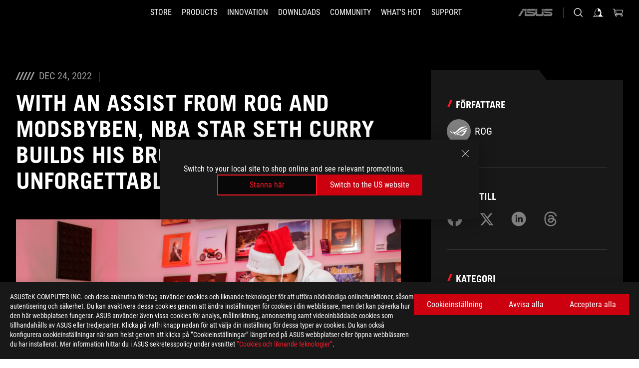

--- FILE ---
content_type: text/html; charset=utf-8
request_url: https://rog.asus.com/se/articles/gaming/with-an-assist-from-rog-and-modsbyben-nba-star-seth-curry-builds-his-brother-in-law-an-unforgettable-gift/
body_size: 37224
content:
<!doctype html>
<html data-n-head-ssr dir="ltr" lang="sv-se" data-n-head="%7B%22dir%22:%7B%22ssr%22:%22ltr%22%7D,%22lang%22:%7B%22ssr%22:%22sv-se%22%7D%7D">
  <head >
    <meta data-n-head="ssr" charset="utf-8"><meta data-n-head="ssr" name="viewport" content="width=device-width, initial-scale=1.0"><meta data-n-head="ssr" name="robots" content="index"><meta data-n-head="ssr" data-hid="description" name="description" content="With cutting-edge ROG components, Ben’s PC-building expertise, and Seth’s can-do attitude, we constructed Spencer a Christmas present he’ll never forget."><meta data-n-head="ssr" data-hid="og:title" property="og:title" content="With an assist from ROG and ModsByBen, NBA star Seth Curry builds his brother-in-law an unforgettable gift"><meta data-n-head="ssr" data-hid="og:type" property="og:type" content="website"><meta data-n-head="ssr" data-hid="og:site_name" property="og:site_name" content="@ROG"><meta data-n-head="ssr" data-hid="og:description" property="og:description" content="With cutting-edge ROG components, Ben’s PC-building expertise, and Seth’s can-do attitude, we constructed Spencer a Christmas present he’ll never forget."><meta data-n-head="ssr" data-hid="og:url" property="og:url" content="https://rog.asus.com/se/articles/gaming/with-an-assist-from-rog-and-modsbyben-nba-star-seth-curry-builds-his-brother-in-law-an-unforgettable-gift/"><meta data-n-head="ssr" data-hid="og:image" property="og:image" content="https://dlcdnrog.asus.com/rog/media/1671748625102.webp"><meta data-n-head="ssr" data-hid="twitter:title" property="twitter:title" content="With an assist from ROG and ModsByBen, NBA star Seth Curry builds his brother-in-law an unforgettable gift"><meta data-n-head="ssr" data-hid="twitter:site" property="twitter:site" content="@ROG"><meta data-n-head="ssr" data-hid="twitter:description" property="twitter:description" content="With cutting-edge ROG components, Ben’s PC-building expertise, and Seth’s can-do attitude, we constructed Spencer a Christmas present he’ll never forget."><meta data-n-head="ssr" data-hid="twitter:card" property="twitter:card" content="summary_large_image"><meta data-n-head="ssr" data-hid="twitter:image" property="twitter:image" content="https://dlcdnrog.asus.com/rog/media/1671748625102.webp"><title>With an assist from ROG and ModsByBen, NBA star Seth Curry builds his brother-in-law an unforgettable gift</title><link data-n-head="ssr" rel="icon" type="image/x-icon" href="/rog/nuxtStatic/img/favicon.ico"><link data-n-head="ssr" rel="preconnect" href="https://dlcdnwebimgs.asus.com"><link data-n-head="ssr" rel="preconnect" href="https://dlcdnrog.asus.com"><link data-n-head="ssr" rel="preconnect" href="https://asus-brand-assistant.asus.com"><link data-n-head="ssr" rel="preconnect" href="https://dlcdnimgs.asus.com"><link data-n-head="ssr" rel="stylesheet" href="/rog/nuxtStatic/css/fontHQ.css"><link data-n-head="ssr" rel="stylesheet" href="https://dlcdnimgs.asus.com/vendor/cookie-banner/css/alert-info_rog.css" type="text/css"><link data-n-head="ssr" rel="stylesheet" href="https://dlcdnimgs.asus.com/vendor/location-reminder/css/locationreminder_rog.css" type="text/css"><link data-n-head="ssr" rel="canonical" href="https://rog.asus.com/se/articles/gaming/with-an-assist-from-rog-and-modsbyben-nba-star-seth-curry-builds-his-brother-in-law-an-unforgettable-gift/"><script data-n-head="ssr" type="text/javascript" src="https://dlcdnrog.asus.com/rog/js/jquery-1.12.4.min.js"></script><script data-n-head="ssr" type="text/javascript">window.AsusAPIConfig = {
          system: "rog",
          websitePath: 'se',
          theme: "rog",
          campaignId: "3f8bcb17-b07f-4992-bcf7-72cdfcf704f9",
          zIndex: 11900,
        }; </script><script data-n-head="ssr" src="" defer></script><script data-n-head="ssr" type="text/javascript">(function (w, d, s, l, i) {
          w[l] = w[l] || [];
          w[l].push({'gtm.start': new Date().getTime(), event: 'gtm.js' });
          var f = d.getElementsByTagName(s)[0],
          j = d.createElement(s),
          dl = l != "dataLayer" ? "&l=" + l : "";
          j.defer = true;
          j.src = "https://www.googletagmanager.com/gtm.js?id=" + i + dl;
          f.parentNode.insertBefore(j, f);
          })(window, document, "script", "dataLayer", "GTM-NJRLM8");
          </script><script data-n-head="nuxt-jsonld" data-hid="nuxt-jsonld--420a563f" type="application/ld+json">[{"@context":"http://schema.org","@type":"Article","headline":"ROG - Republic of Gamers - For Those Who Dare","image":["https://dlcdnrog.asus.com/rog/media/1767837272195.webp","https://dlcdnrog.asus.com/rog/media/1764206126194.webp","https://dlcdnrog.asus.com/rog/media/1759363653686.webp"],"datePublished":"Dec 24, 2022","dateModified":"","author":{"@type":"Person","name":"ROG"},"publisher":{"@type":"Organization","name":"ROG - Republic of Gamers","logo":{"@type":"ImageObject","url":"https://dlcdnwebimgs.asus.com/gain/07B097A3-E9C2-4AFF-9196-3ADE8F5BCEA1"}}},{"@context":"http://schema.org","@type":"BreadcrumbList","itemListElement":[{"@type":"ListItem","position":1,"name":"ARTICLES","item":"https://rog.asus.com/se/articles/"},{"@type":"ListItem","position":2,"name":"GAMING","item":"https://rog.asus.com/se/articles/gaming/"},{"@type":"ListItem","position":3,"name":"WITH AN ASSIST FROM ROG AND MODSBYBEN, NBA STAR SETH CURRY BUILDS HIS BROTHER-IN-LAW AN UNFORGETTABLE GIFT","item":"https://rog.asus.com/se/articles/gaming/with-an-assist-from-rog-and-modsbyben-nba-star-seth-curry-builds-his-brother-in-law-an-unforgettable-gift/"}]},{"@context":"http://schema.org","@type":"ItemList","itemListElement":[]}]</script><link rel="stylesheet" href="/_nuxt/b63d001220927.css"><link rel="stylesheet" href="/_nuxt/466cf01220927.css"><link rel="stylesheet" href="/_nuxt/6756901220927.css"><link rel="stylesheet" href="/_nuxt/94d3f01220927.css"><link rel="stylesheet" href="/_nuxt/08ed801220927.css"><link rel="stylesheet" href="/_nuxt/0aa0401220927.css"><link rel="stylesheet" href="/_nuxt/2299101220927.css"><link rel="stylesheet" href="/_nuxt/c252b01220927.css">
  </head>
  <body id="rogProduct" data-n-head="%7B%22id%22:%7B%22ssr%22:%22rogProduct%22%7D%7D">
    <div data-server-rendered="true" id="__nuxt"><div class="PageLoading__loadingContainer__LnxUq PageLoading__isLeave__YZea2"><i class="PageLoading__loadingIcon__Rr9iJ"></i></div><div id="__layout"><div id="defaultWrapper" data-dirtype="ltr" class="rogApp se default__defaultWrapper__ku4fA"><noscript><iframe src="//www.googletagmanager.com/ns.html?id=GTM-NJRLM8" height="0" width="0" style="display:none;visibility:hidden"></iframe></noscript> <div><div dir="ltr" class="newHeader Header__headerWrapper__4ipKk Header__upscrolled__V-ogp Header__noSticky__kZaPC"><div class="Header__headerContainer__-AktX"><header aria-label="rog header" class="robotoFont Header__header__iNAJ6"><a aria-label="ROG - Republic of Gamers" href="/" id="rogLogo" class="Header__rogLogo__LY-pL"><div class="Header__rogLogoIcon__SUCq+"><svg xmlns="http://www.w3.org/2000/svg" viewBox="0 0 200 37" svg-inline role="presentation" focusable="false"><path d="M22.2 29.1c.8.5 1.6 1 2.4 1.4 8.6 3.8 21.3 6.1 23.7 5.3C55 33.6 62.5 19.5 64.8 13c0 0-7 2.8-14.1 6.1-5.9 2.8-12.4 6-12.4 6l16.5-5s-4.4 10.4-10.2 11.6c-5.8 1.2-16-2.9-16-2.9.8-.7 11.6-8.6 36.8-18.9 1.1-.8 1.8-2.1 2-3.4-5.8.6-11.4 2.3-16.7 4.8-10.6 5-28.5 17.8-28.5 17.8zM3.8 24c1.8 2.3 9.2 4.2 10.2 4.4-4.6-3.2-14-12-14-12 1 2.7 2.3 5.2 3.8 7.6z"></path><path d="M25.6 22.9C30.5 19.3 47.9 4.6 64.7.6c0 0-8.8-1.4-21.3 2.5-4.5 1.4-11 7.7-23.1 19.4-1.6.9-7.5-2.5-10.9-4.1 0 0 5.6 8.9 7.6 11.5 3 4.1 8.5 6.5 8.5 6.5-.5-.5-4.3-4.5-5.4-6.8-.7-1.1.1-2.7 5.5-6.7zM127.9 6.8h-3v8.9h-5.6V6.8h-3v10.4h11.6zM152.9 15.6h-7.5V6.8h-3.1v10.4h9.2zM154.2 6.8h3.1v10.4h-3.1zM191.7 8.3h6.9l1.4-1.5h-11.4v10.4h3.1v-5.1h6.7l1.2-1.6h-7.9zM106.6 13.8h8.3V7.6c0-.4-.3-.8-.7-.8h-10.7v10.3h3.1v-3.3zm0-5.5h5c.1 0 .3 0 .3.5v3.5h-5.3v-4zM140.7 10.8h-.9v-3c0-.6-.3-1-.8-1h-9.7v10.4h11.3l.1-6.4zm-3.1 4.8h-5.2v-3.3h5.2v3.3zm0-4.8h-5.2V8.3h4.9c.3 0 .3.4.3.5v2zM100.5 8.3l1.6-1.5H90.5v10.3h11.6l-1.6-1.5h-6.9v-2.8h7.8v-1.7h-7.8V8.3zM162 8.3h7l1.5-1.5h-11.6v10.3H169l1.5-1.5H162zM154 24.5l1.3-1.5h-11.8v5.6h8.5v3.1h-8.9l1.9 1.6h10.2V27h-8.6v-2.5zM100.6 23h-11v10.3h3.1v-4.4h5.5v4.4h3.1v-9.4c.1-.4-.2-.8-.7-.9zm-2.4 4.4h-5.4v-2.9h5.1c.3 0 .3.3.3.5v2.4zM127.2 24.5l1.6-1.5h-11.7v10.3h11.7l-1.6-1.5h-7V29h7.9v-1.7h-7.9v-2.8zM86.4 24.6L88 23H75.8v10.3h11.8v-5.6h-3.1v4.1H79v-7.2zM103 23v10.4h3.2v-6l3 2.1 3.1-2.1v6h3.1V23l-6.2 4.1zM141.8 28.9v-5c0-.5-.3-1-.8-1h-11.2v10.4h3.1v-8.8h5.4c.3 0 .3.3.3.5v2h-5.1l5.6 6.3h3.7l-3.9-4.4h2.9zM88.7 14.1V7.8c0-.5 0-1-.6-1H75.8V14l3.2 3.5V8.3h6c.4 0 .5.1.5.5v3.3h-5.3l8.5 8.9v-3.5L85.5 14h3.2zM186.1 6.8h-10.5v7.5l2.5 2.9h8.7V7.6c0-.4-.3-.8-.7-.8zm-2.4 8.8h-3.3l-1.7-2V8.3h5v7.3z"></path></svg></div></a> <div class="Header__accessibility__Wa+tY"><div class="orb-skip-links"><span>Accessibility links</span> <ul><li><a href="#rogContent" aria-label="Skip to content">Skip to content</a></li> <li><a aria-label="Accessibility Help" href="https://www.asus.com/se/content/Accessibility-Policy/">Accessibility Help</a></li> <li><a href="#rogMenu" aria-label="Skip to Menu">Skip to Menu</a></li> <li><a href="#rogFooter" aria-label="ASUS Footer">ASUS Footer</a></li></ul></div></div> <nav class="Header__headerNav__9MLbL"><div aria-label="Menu" role="button" tabindex="0" class="Header__headerBurger__sqASp"><span class="Header__rogBurger__di8FM"><svg width="24" height="24" viewBox="0 0 24 24" fill="none" xmlns="http://www.w3.org/2000/svg" svg-inline alt="close" role="presentation" focusable="false"><path fill-rule="evenodd" clip-rule="evenodd" d="M20 6H4v1h16V6zm0 5.5H4v1h16v-1zM4 17h16v1H4v-1z" fill="#fff"></path></svg></span></div> <div class="mobileMenu Header__headerMenu__lncT7"><!----> <ul aria-hidden="true" class="Header__userListMobile__Xz0G0"><li class="Header__userMobileListTitle__HY03J"><svg xmlns="http://www.w3.org/2000/svg" data-name="圖層 1" viewBox="0 0 32 32" role="button" aria-label="go back" svg-inline alt="left" focusable="false"><path d="M8.93 13.77L22.94 0v6.7l-9.18 8.94 9.18 9.66V32L8.93 17.51l-1.87-1.87 1.87-1.87z"></path></svg> <p>USER</p></li> <!----> <li><ul role="list" class="Header__accountLinkSection__-4tgi"><li role="none" style="display:;"><a aria-label="My ROG Elite Rewards" href="https://rog.asus.com/elite/">
                    My ROG Elite Rewards
                  </a> <!----></li><li role="none" style="display:;"><a aria-label="Mitt konto" href="https://account.asus.com/overview.aspx?login_background=general_black">
                    Mitt konto
                  </a> <!----></li><li role="none" style="display:;"><a aria-label="Visa min beställning" href="https://estore.asus.com/se/rog/sales/guest/form/">
                    Visa min beställning
                  </a> <!----></li><li role="none" style="display:;"><a aria-label="Min önskelista" href="https://estore.asus.com/se/rog/wishlist/">
                    Min önskelista
                  </a> <!----></li><li role="none" style="display:;"><a aria-label="Vanliga frågor" href="https://estore.asus.com/se/rog/shopping-faqs">
                    Vanliga frågor
                  </a> <!----></li> <!----></ul></li></ul> <ol role="list" class="headerMenuList Header__headerMenuList__jpBKd"><li role="listitem" class="headerItem Header__menuList__61wq5"><a id="rogMenu" aria-label="STORE" href="https://www.asus.com/se/store" target="_blank" rel="noopener noreferrer" class="Header__noArrow__bv8YA"><span class="menuItem">STORE</span></a> <!----></li><li role="listitem" class="headerItem Header__menuList__61wq5"><div tabindex="0" aria-haspopup="true" id="rogMenu1" class="Header__menuItem__yvKxM"><span class="menuItem">Products</span> <div class="Header__isMobileArrow__8hwJn"><svg width="16" height="16" viewBox="0 0 16 16" fill="none" xmlns="http://www.w3.org/2000/svg" svg-inline role="none" alt="right" focusable="false"><path d="M12.733 8l-6.666 6.667H3.333L10 8 3.333 1.333h2.734L12.733 8z" fill="#181818"></path></svg></div></div> <!----></li><li role="listitem" class="headerItem Header__menuList__61wq5"><div tabindex="0" aria-haspopup="true" id="rogMenu2" class="Header__menuItem__yvKxM"><span class="menuItem">Innovation</span> <div class="Header__isMobileArrow__8hwJn"><svg width="16" height="16" viewBox="0 0 16 16" fill="none" xmlns="http://www.w3.org/2000/svg" svg-inline role="none" alt="right" focusable="false"><path d="M12.733 8l-6.666 6.667H3.333L10 8 3.333 1.333h2.734L12.733 8z" fill="#181818"></path></svg></div></div> <!----></li><li role="listitem" class="headerItem Header__menuList__61wq5"><div tabindex="0" aria-haspopup="true" id="rogMenu3" class="Header__menuItem__yvKxM"><span class="menuItem">Downloads</span> <div class="Header__isMobileArrow__8hwJn"><svg width="16" height="16" viewBox="0 0 16 16" fill="none" xmlns="http://www.w3.org/2000/svg" svg-inline role="none" alt="right" focusable="false"><path d="M12.733 8l-6.666 6.667H3.333L10 8 3.333 1.333h2.734L12.733 8z" fill="#181818"></path></svg></div></div> <!----></li><li role="listitem" class="headerItem Header__menuList__61wq5"><div tabindex="0" aria-haspopup="true" id="rogMenu4" class="Header__menuItem__yvKxM"><span class="menuItem">COMMUNITY</span> <div class="Header__isMobileArrow__8hwJn"><svg width="16" height="16" viewBox="0 0 16 16" fill="none" xmlns="http://www.w3.org/2000/svg" svg-inline role="none" alt="right" focusable="false"><path d="M12.733 8l-6.666 6.667H3.333L10 8 3.333 1.333h2.734L12.733 8z" fill="#181818"></path></svg></div></div> <!----></li><li role="listitem" class="headerItem Header__menuList__61wq5"><div tabindex="0" aria-haspopup="true" id="rogMenu5" class="Header__menuItem__yvKxM"><span class="menuItem">What's HOT</span> <div class="Header__isMobileArrow__8hwJn"><svg width="16" height="16" viewBox="0 0 16 16" fill="none" xmlns="http://www.w3.org/2000/svg" svg-inline role="none" alt="right" focusable="false"><path d="M12.733 8l-6.666 6.667H3.333L10 8 3.333 1.333h2.734L12.733 8z" fill="#181818"></path></svg></div></div> <!----></li><li role="listitem" class="headerItem Header__menuList__61wq5"><a id="rogMenu6" aria-label="Support" href="https://rog.asus.com/se/support" target="_blank" rel="noopener noreferrer" class="Header__noArrow__bv8YA"><span class="menuItem">Support</span></a> <!----></li> <li role="listitem"><a aria-label="ASUS" href="https://www.asus.com/se/" class="Header__mobileAsusLogo__UzZfj"><svg xmlns="http://www.w3.org/2000/svg" width="71.418" height="15.556" viewBox="0 0 71.418 15.556" svg-inline alt="asus" role="presentation" focusable="false"><g data-name="组件 69 – 1"><path fill="#797979" stroke="rgba(0,0,0,0)" stroke-miterlimit="10" d="M52.803 15.056l.009-3.84h13.593a1.609 1.609 0 00.649-.183.818.818 0 00.256-.578c0-.737-.613-.769-.921-.785l-9.882-.815A4.615 4.615 0 0154.3 7.812a3.758 3.758 0 01-1.271-2.052s12.766.746 14.184.877a4.359 4.359 0 013.618 3.351 6.077 6.077 0 01-.022 1.57 4.233 4.233 0 01-4.008 3.5zm-12.767-.017l-.354-.025a4.216 4.216 0 01-3.621-3.534v-.609a5.825 5.825 0 01-.077.656 4.261 4.261 0 01-3.52 3.5h-18.3v-9.8l3.8.276v5.738h13.688a.768.768 0 00.807-.74c.007-.738-.562-.814-.864-.828 0 0-9.444-.774-9.782-.806a4.988 4.988 0 01-2.284-1.074 3.976 3.976 0 01-1.2-2.258s12.694 1 14.119 1.129c2.392.221 3.494 2.753 3.59 3.327 0 0 .008.059.015.164V4.642l3.881.278v5.078a1.23 1.23 0 001.119 1.273h6.6a1.264 1.264 0 001.267-1.285v-4.46l3.843.227v5.358c0 3.627-3.817 3.931-3.817 3.931zM.918 15.021L7.651 4.597l4.341.458-6.472 9.966zM52.803 4.363v-.311a5.491 5.491 0 01.973-2A4.27 4.27 0 0156.918.5h14v3.866zm-3.937 0V.519h3.909v3.844zm-12.844 0V.519h3.912v3.844zm-28.216 0s1.589-2.59 1.983-3.1a1.682 1.682 0 011.4-.738h6.946v3.527a5.5 5.5 0 01.977-2A4.252 4.252 0 0122.253.496h13.086v3.863z" data-name="联合 1"></path></g></svg></a></li></ol> <!----></div></nav> <div class="Header__iconBlock__WQh2q"><div class="Header__asusLogo__I7sul"><a aria-label="ASUS" href="https://www.asus.com/se/"><svg xmlns="http://www.w3.org/2000/svg" width="71.418" height="15.556" viewBox="0 0 71.418 15.556" svg-inline alt="asus" role="none" focusable="false"><g data-name="组件 69 – 1"><path fill="#797979" stroke="rgba(0,0,0,0)" stroke-miterlimit="10" d="M52.803 15.056l.009-3.84h13.593a1.609 1.609 0 00.649-.183.818.818 0 00.256-.578c0-.737-.613-.769-.921-.785l-9.882-.815A4.615 4.615 0 0154.3 7.812a3.758 3.758 0 01-1.271-2.052s12.766.746 14.184.877a4.359 4.359 0 013.618 3.351 6.077 6.077 0 01-.022 1.57 4.233 4.233 0 01-4.008 3.5zm-12.767-.017l-.354-.025a4.216 4.216 0 01-3.621-3.534v-.609a5.825 5.825 0 01-.077.656 4.261 4.261 0 01-3.52 3.5h-18.3v-9.8l3.8.276v5.738h13.688a.768.768 0 00.807-.74c.007-.738-.562-.814-.864-.828 0 0-9.444-.774-9.782-.806a4.988 4.988 0 01-2.284-1.074 3.976 3.976 0 01-1.2-2.258s12.694 1 14.119 1.129c2.392.221 3.494 2.753 3.59 3.327 0 0 .008.059.015.164V4.642l3.881.278v5.078a1.23 1.23 0 001.119 1.273h6.6a1.264 1.264 0 001.267-1.285v-4.46l3.843.227v5.358c0 3.627-3.817 3.931-3.817 3.931zM.918 15.021L7.651 4.597l4.341.458-6.472 9.966zM52.803 4.363v-.311a5.491 5.491 0 01.973-2A4.27 4.27 0 0156.918.5h14v3.866zm-3.937 0V.519h3.909v3.844zm-12.844 0V.519h3.912v3.844zm-28.216 0s1.589-2.59 1.983-3.1a1.682 1.682 0 011.4-.738h6.946v3.527a5.5 5.5 0 01.977-2A4.252 4.252 0 0122.253.496h13.086v3.863z" data-name="联合 1"></path></g></svg> <span class="sr-only">ASUS home logo</span></a></div> <button id="searchButton" tabindex="0" aria-haspopup="true" aria-label="Search, type and press enter to search" class="searchButton Header__searchButton__NyfWa" style="display:;"><svg width="24" height="24" viewBox="0 0 24 24" fill="none" xmlns="http://www.w3.org/2000/svg" role="none" svg-inline alt="search" focusable="false"><g clip-path="url(#clip0_928_570)"><path fill-rule="evenodd" clip-rule="evenodd" d="M16.045 16.645a7.5 7.5 0 11.707-.707l4.254 4.254-.707.707-4.254-4.254zm-.342-1.049A6.5 6.5 0 106.51 6.404a6.5 6.5 0 009.193 9.192z" fill="#fff"></path></g><defs><clipPath id="clip0_928_570"><path fill="#fff" d="M0 0h24v24H0z"></path></clipPath></defs></svg></button> <!----> <div class="headerPersonalBlock__personalWrapper__N2xAS"><button id="personMenuButton" aria-haspopup="true" aria-controls="personMenu" type="button" aria-label="Account Manager byundefined" tabindex="0" class="userButton headerPersonalBlock__accountButton__y2X2l headerPersonalBlock__isLogin__zviqO"><svg width="24" height="24" viewBox="0 0 24 24" fill="none" xmlns="http://www.w3.org/2000/svg" svg-inline alt="user" role="presentation" focusable="false" class="svg-icon"><path d="M12.613 18.28v2.1H22l-4.009-4.009.7-3.982v-.1c-.484-1.44-2.1-6.195-2.783-6.846a18.386 18.386 0 00-3.701-1.874L12 3.5l-.17.069A18.393 18.393 0 008.13 5.443c-.69.651-2.89 5.848-3.32 6.88l-.063.139 1.235 3.939L2 20.383h8.886V18.53l-2.873-1.718-.442.739 2.448 1.452v.507H4.094l2.795-3.123-1.215-4.121a50.59 50.59 0 012.97-6.447 15.671 15.671 0 013.107-1.614V10.304l3.332-.868c.633.85 1.17 1.766 1.6 2.733l-1.587 4.425-2.483 1.686z" fill="#F7F7F7"></path></svg> <img aria-hidden="" src="" alt="user" style="display:none;"></button> <!----></div> <div class="MiniCart__bagWrapper__gKdgC"><button aria-label="0 items in shopping cart" tabindex="0" aria-haspopup="true" class="bagButton MiniCart__bagButton__21a47"><svg width="24" height="24" viewBox="0 0 24 24" fill="none" xmlns="http://www.w3.org/2000/svg" svg-inline alt="bag" role="presentation" focusable="false" class="svg-icon"><path fill-rule="evenodd" clip-rule="evenodd" d="M4.22 5.79l1.57 11.06h.806A2.078 2.078 0 008.38 20a2.078 2.078 0 001.783-3.153l7.428-.006A2.078 2.078 0 0019.37 20c1.149 0 2.079-.93 2.079-2.08 0-1.113-.871-2.02-1.97-2.077v-.003h-.124l-10.787.008a2.114 2.114 0 00-.381 0l-1.528.002L5.09 4.79H1.5v1h2.72zm14.07 12.13c0-.597.485-1.075 1.071-1.08h.017a1.075 1.075 0 011.072 1.08c0 .6-.48 1.08-1.08 1.08-.6 0-1.08-.48-1.08-1.08zM8.247 16.848h.266c.536.065.947.517.947 1.072 0 .6-.48 1.08-1.08 1.08-.6 0-1.08-.48-1.08-1.08 0-.554.418-1.006.947-1.072zM19.56 13.24l.77-5.37H7.89l.77 5.37h10.9zM6.74 6.87h14.73l-1.05 7.37H7.79L6.74 6.87z" fill="#F2F2F2"></path></svg> <!----></button> <div class="bagDropdownMenu MiniCart__bagDropdownMenu__nOEHD MiniCart__desktopBagDropdownMenu__EsRdY" style="left:auto;right:-20px;"><button aria-label="close button" tabindex="0" type="button" class="MiniCart__closeButton__U43ii"><svg width="24" height="24" viewBox="0 0 24 24" fill="none" xmlns="http://www.w3.org/2000/svg" svg-inline alt="close" role="presentation" focusable="false"><path fill-rule="evenodd" clip-rule="evenodd" d="M4.647 5.353l.707-.707L12 11.293l6.646-6.647.708.707L12.708 12l6.647 6.647-.708.707-6.646-6.647-6.647 6.647-.707-.707L11.293 12 4.647 5.353z" fill="#181818"></path></svg></button> <div class="MiniCart__emptyText__luCEA"><p class="MiniCart__title__+qNaA">Du har inga produkter i din kundvagn.</p> <!----></div></div> <div class="bagDropdownMenu MiniCart__bagDropdownMenu__nOEHD MiniCart__mobileBagDropdownMenu__DVJE2" style="left:auto;right:-20px;"><button aria-label="close button" tabindex="0" type="button" class="MiniCart__closeButton__U43ii"><svg xmlns="http://www.w3.org/2000/svg" data-name="圖層 1" viewBox="0 0 32 32" svg-inline alt="close" role="presentation" focusable="false"><path d="M28 5.41L26.59 4 16 14.59 5.41 4 4 5.41 14.59 16 4 26.59 5.41 28 16 17.41 26.59 28 28 26.59 17.41 16 28 5.41z"></path></svg></button> <div class="MiniCart__emptyText__luCEA"><p class="MiniCart__title__+qNaA">Du har inga produkter i din kundvagn.</p> <p><a href="">  </a></p></div></div></div></div></header> <!----></div></div></div> <main class="layout"><div id="rogContent" class="ArticlePost__articlePostPage__77Z3R"><div class="ArticlePost__articlePostWrapper__xtKJQ"><div class="ArticlePost__articlePostContainer__HgGL4 rog-articles"><div class="ArticlePost__articleHeader__t56zw"><div class="ArticlePost__articleInfo__0+TnA"><div class="ArticlePost__deskTopContent__lKBe-"><i class="ArticlePost__iconCalendar__9h+PY"></i> <i class="ArticlePost__iconCalendar__9h+PY"></i> <i class="ArticlePost__iconCalendar__9h+PY"></i> <i class="ArticlePost__iconCalendar__9h+PY"></i> <i class="ArticlePost__iconCalendar__9h+PY"></i> <span>Dec 24, 2022</span></div></div> <div class="ArticlePost__title__r6050"><h1>With an assist from ROG and ModsByBen, NBA star Seth Curry builds his brother-in-law an unforgettable gift</h1></div></div> <div class="ArticlePost__content__b6FwI articleContent articles-content"><p><img accesskey="34902" alt="Seth Curry admires the completed gaming PC he made for his brother in law" src="https://rog.asus.com/media/1671748651935.jpg" /></p>

<p>Christmas came early for the family of basketball superstar Seth Curry &mdash; or, at least, it did for his brother Spencer Rivers. Spencer, a development coach for the Philadelphia 76ers, wanted to learn for himself just how much more immersive <em>Call of Duty </em>could be on a powerful gaming PC compared to his well-used console. Now, Seth has felt for years that he needed to give back to his brother for all the love, support, and encouragement that he provided when they played on the same team between 2020 and 2022, so Seth couldn&rsquo;t pass up this opportunity to get his brother started on PC gaming.</p>

<p>That&rsquo;s when Seth made a few phone calls. First, he rang the ROG emergency hotline to see if we could spare any high-performance gaming components. When Seth comes knocking, we don&rsquo;t think twice about answering. Second, he dialed up <a href="https://www.modsbyben.com/">renowned PC modder and photographer ModsByBen</a>. With his proven track record for building one-of-a-kind custom computers, Ben was undoubtedly the perfect man for the job. Between the cutting-edge ROG components, Ben&rsquo;s PC-building expertise, and Seth&rsquo;s can-do attitude, we constructed Spencer a Christmas present he&rsquo;ll never forget.</p>

<h2>It makes you smile to see it</h2>

<p><img accesskey="34903" alt="Seth has the case flat on a table as he installs the CPU" src="https://rog.asus.com/media/1671748703990.jpg" /></p>

<p>Don&rsquo;t look now, but Seth&rsquo;s becoming quite a PC builder in his own right. Here, he&rsquo;s setting the stage with the <a href="https://rog.asus.com/us/motherboards/rog-maximus/rog-maximus-z790-hero-model/">ROG Maximus Z790 Hero</a> gaming motherboard. This premium board was born and bred to take a 13th Gen Intel Core CPU to its limits &mdash; for this build, Seth and Ben set up Spencer with an Intel Core i9-13900K processor. With five M.2 slots and a PCIe 5.0 M.2 slot on the bundled Hyper M.2 Card, this motherboard is ready to host a large and speedy gaming library.</p>

<p>The case is a work of art in its own right. A custom-painted semi-open case designed and fabricated by <a href="https://yuelbeast.com/motif-monument">Yuel Beast</a>, this chassis features robust steel construction with 18-8 stainless steel rivets, a unique perpendicular 360mm fan pattern cutout, and no restrictions on GPU length.&nbsp;</p>

<p><img accesskey="34904" alt="Interior view of the gaming PC where the ROG Ryuo III ARGB AIO liquid cooler is installed" src="https://rog.asus.com/media/1671748743138.jpg" /></p>

<p>For stylish and powerful CPU cooling, we hooked up Seth and Spencer with an <a href="https://rog.asus.com/us/cooling/cpu-liquid-coolers/rog-ryujin/rog-ryujin-ii-360-argb-model/">ROG Ryuo III 360 ARGB AIO liquid cooler</a>. This unit boasts a 7th Gen Asetek pump for exceptional cooling and minimal noise, and it has a unique 3.5&rdquo; LCD display that can display real-time system stats, personalized logos, or custom animations. The quality ROG fans on the 360mm radiator deliver high airflow and minimal noise, and their RGB LEDs let our savvy builders synchronize their lighting effects with the rest of the build through Aura Sync.</p>

<p><img accesskey="34905" alt="Seth and Ben prepare to install the ROG Strix GeForce RTX 4090 graphics card" src="https://rog.asus.com/media/1671748782999.jpg" /></p>

<p>Spencer&rsquo;s new motherboard offers not one but two PCIe 5.0 x16 slots. We made sure to supply his new machine with a graphics card worthy of the occasion. We hooked him up with the new king of the graphics card hill: the <a href="https://rog.asus.com/graphics-cards/graphics-cards/rog-strix/rog-strix-rtx4090-o24g-gaming-model/">ROG Strix GeForce RTX 4090</a>. Gamers and creators the world around covet this graphics card for its chart-topping performance, massive 24GB pool of GDDR6X, and exceptional thermal performance. Hope your hands are steady, Seth.</p>

<p><img accesskey="34906" alt="Closeup view of the custom nameplate for the Spencer Rivers PC build" src="https://rog.asus.com/media/1671748810771.jpg" /></p>

<p>Seth and Ben went out of their way to add some personal touches to Spencer&rsquo;s build, and their effort shines through. This machine is like a heartwarming handmade Christmas card that Spencer can use to school the competition in <em>Call of Duty. </em></p>

<h2>Completing the dream team</h2>

<p><img accesskey="34907" alt="Seth, Ben, and Spencer all admire the finished and running gaming PC build" src="https://rog.asus.com/media/1671748842693.jpg" /></p>

<p>We rounded out Spencer&rsquo;s custom gaming PC with a powerful set of components and peripherals. An <a href="https://rog.asus.com/us/power-supply-units/rog-thor/rog-thor-1000p2-gaming-model/">ROG THOR 1000G Platinum II</a> power supply delivers copious power at whisper-quiet noise levels. Its Aura Sync lighting effects and OLED display peek out through the custom cutouts in Spencer&rsquo;s PSU shroud. For Spencer&rsquo;s display, we hooked him up with the <a href="https://rog.asus.com/us/monitors/27-to-31-5-inches/rog-strix-xg309cm-model/">ROG Strix XG309CM</a>. This ultrawide monitor will give him a commanding view of the battlefield, and its overclocked 220Hz refresh rate will keep him in charge of every moment.</p>

<p>The lightweight <a href="https://rog.asus.com/us/mice-mouse-pads/mice/ergonomic-right-handed/rog-keris-model/">ROG Keris gaming mouse</a> houses a sensitive optical sensor ready to track Spencer&rsquo;s every movement as he tracks enemies in digital battlefields. We paired this ergonomic mouse with the <a href="https://rog.asus.com/keyboards/keyboards/pbt-keycaps/rog-strix-flare-ii-animate-model/">ROG Strix Flare II</a> gaming keyboard. It&rsquo;s equipped with ROG NX Red key switches for ultrafast actuation. Finally, we couldn&rsquo;t resist giving Spencer a part of this build that he could customize on his own. The <a href="https://rog.asus.com/us/headsets-audio/headsets/usb-headsets/rog-delta-s-animate-model/">ROG Delta S Animate headset</a> features AniMe Matrix displays on both ear cups so that he can display his own logos and animations in unforgettable retro style.</p>

<p><img accesskey="34908" alt="Seth and Ben pose by the completed PC build" src="https://rog.asus.com/media/1671748883749.jpg" /></p>

<p>Seth and Ben&rsquo;s completed build is stunning. We wonder if the elves in Santa&rsquo;s workshop could possibly deliver more joy on Christmas morning than these two did when they presented this beastly gaming machine to Spencer. The rest of us should be so lucky.</p>

<h2>Building memories</h2>

<p>But as unquestionably stylish and powerful as this PC is, the greatest gift that Seth gave Spencer was his time &mdash; time spent together doing something that both of them loved. That&rsquo;s something that all of us can share. If there&rsquo;s a PC enthusiast in your life in need of a new PC, this holiday season is the perfect time to make some memories together by building a new PC. <a href="https://www.asus.com/us/site/ASUS-Infinity-2022/">Head on over to our holiday deals page</a> for some discounts to get you started.</p>
</div></div> <div class="ArticlePost__articlePostRightWrapper__ZOSbJ"><div class="ArticlePost__articlePostRightContent__wgNb6"><div class="ArticlePost__articlePostRightItem__mHGkY"><p class="ArticlePost__itemTitle__u8+Pw">Författare</p> <div class="ArticlePost__itemName__0TUWR"><svg width="48" height="48" viewBox="0 0 48 48" fill="none" xmlns="http://www.w3.org/2000/svg" svg-inline alt="author" role="presentation" focusable="false" class="ArticlePost__authorImage__gCMWn"><rect width="48" height="48" rx="24" fill="#7F7F7F"></rect><path fill-rule="evenodd" clip-rule="evenodd" d="M19.779 26.285c-2.794 2.065-3.214 2.927-2.877 3.58a22.418 22.418 0 002.825 3.5v.027a12.434 12.434 0 01-4.43-3.389c-1.022-1.383-3.935-5.988-3.935-5.988.325.156.694.343 1.085.541 1.723.874 3.875 1.966 4.568 1.579 6.279-6.118 9.67-9.362 11.99-10.088 6.506-2.05 11.06-1.308 11.06-1.308-7.668 1.81-15.644 7.97-19.141 10.671-.465.359-.85.657-1.145.875zm-.488 3.911a9.727 9.727 0 01-1.267-.705s9.283-6.611 14.777-9.222a27.03 27.03 0 018.712-2.519 2.63 2.63 0 01-1.038 1.775h-.052c-13.08 5.332-18.599 9.47-19.04 9.807 0 .008 5.322 2.1 8.308 1.5 2.985-.6 5.28-5.983 5.28-5.983l1.924-.592-10.483 3.166.574-.291.036-.013c.872-.446 2.741-1.37 5.815-2.807 3.666-1.723 7.3-3.166 7.3-3.166-1.215 3.373-5.093 10.685-8.525 11.806-1.277.41-7.835-.789-12.321-2.756zm7.695-3.064l.01-.005-.156.057.146-.052zm10.919-6.8zM8.47 26.834a19.18 19.18 0 01-1.984-3.939s4.902 4.572 7.293 6.24l-.065-.031c-.53-.122-4.3-1.046-5.244-2.27z" fill="#fff"></path></svg> <span>ROG</span></div></div> <div class="ArticlePost__articlePostRightItem__mHGkY ArticlePost__social__q6q6u"><p class="ArticlePost__itemTitle__u8+Pw">Dela till</p> <span class="ArticlePost__copyStyle__I3FAs" style="left:100px;">link copied</span> <ul class="ArticlePost__socialLinks__hgHpn"><li><button aria-label="Share on Facebook"><svg width="24" height="24" viewBox="0 0 24 24" fill="none" xmlns="http://www.w3.org/2000/svg" svg-inline alt="facebook" role="presentation" focusable="false"><path d="M12 1C5.925 1 1 5.925 1 12c0 5.158 3.552 9.487 8.343 10.676V15.36H7.075V12h2.268V10.55c0-3.744 1.694-5.479 5.37-5.479.697 0 1.9.137 2.391.273v3.047c-.26-.027-.71-.04-1.27-.04-1.804 0-2.501.683-2.501 2.459V12h3.593l-.617 3.361h-2.976v7.558C18.78 22.261 23 17.624 23 11.999 23 5.926 18.075 1 12 1z" fill="#B3B3B3"></path></svg></button></li> <li><button aria-label="Share on Twitter"><svg width="24" height="24" viewBox="0 0 24 24" fill="none" xmlns="http://www.w3.org/2000/svg" svg-inline alt="twitter" role="presentation" focusable="false"><path d="M17.751 3.46h3.067l-6.7 7.658L22 21.538h-6.172l-4.833-6.32-5.531 6.32h-3.07l7.167-8.19L2 3.46h6.328l4.37 5.777L17.75 3.46zm-1.076 16.243h1.7L7.404 5.199H5.58l11.094 14.504z" fill="#B3B3B3"></path></svg></button></li> <li><button aria-label="Share on LinkedIn"><svg width="20" height="20" viewBox="0 0 20 20" fill="none" xmlns="http://www.w3.org/2000/svg" svg-inline alt="linkedin" role="presentation" focusable="false"><path fill-rule="evenodd" clip-rule="evenodd" d="M10 19a9 9 0 100-18 9 9 0 000 18zm-3.822-5h1.858V8H6.178v6zM6 6.107c0 .612.492 1.108 1.099 1.108s1.099-.496 1.099-1.108c0-.611-.492-1.107-1.1-1.107C6.493 5 6 5.496 6 6.107zM13.151 14H15v-3.8c0-1.607-.911-2.384-2.184-2.384-1.273 0-1.809.992-1.809.992V8H9.225v6h1.782v-3.15c0-.843.39-1.345 1.133-1.345.683 0 1.011.482 1.011 1.346V14z" fill="#7D849B"></path></svg></button></li> <li><button aria-label="Share on Threads"><svg width="24" height="24" viewBox="0 0 24 24" fill="none" xmlns="http://www.w3.org/2000/svg" svg-inline alt="threads" role="presentation" focusable="false"><path d="M17.258 11.197a7.545 7.545 0 00-.288-.131c-.17-3.13-1.88-4.92-4.75-4.939h-.04c-1.717 0-3.145.733-4.024 2.067l1.58 1.083c.656-.997 1.686-1.209 2.445-1.209h.027c.945.006 1.658.281 2.12.817.336.39.56.93.672 1.61a12.085 12.085 0 00-2.714-.13c-2.73.156-4.484 1.748-4.366 3.96.06 1.122.619 2.087 1.574 2.718.807.533 1.847.794 2.928.735 1.428-.079 2.547-.623 3.329-1.62.593-.755.968-1.735 1.134-2.97.68.41 1.184.95 1.463 1.6.473 1.104.501 2.918-.98 4.397-1.296 1.296-2.855 1.857-5.211 1.874-2.614-.02-4.59-.858-5.876-2.491-1.203-1.53-1.825-3.74-1.848-6.568.023-2.828.645-5.038 1.848-6.568 1.285-1.633 3.262-2.471 5.875-2.49 2.633.019 4.644.86 5.978 2.502.655.805 1.148 1.818 1.473 2.998l1.85-.493c-.394-1.453-1.014-2.705-1.858-3.744-1.71-2.104-4.213-3.183-7.436-3.205h-.013c-3.217.022-5.69 1.105-7.353 3.217-1.478 1.88-2.241 4.496-2.267 7.775v.016c.026 3.279.789 5.895 2.267 7.775C6.46 21.895 8.933 22.978 12.15 23h.013c2.86-.02 4.876-.769 6.537-2.428 2.173-2.17 2.107-4.892 1.391-6.562-.514-1.198-1.493-2.17-2.833-2.813zm-4.938 4.642c-1.196.068-2.439-.47-2.5-1.62-.046-.852.607-1.803 2.573-1.917.226-.013.447-.02.664-.02.714 0 1.383.07 1.99.203-.226 2.83-1.556 3.29-2.727 3.354z" fill="#B3B3B3"></path></svg></button></li></ul></div> <div class="ArticlePost__articlePostRightItem__mHGkY ArticlePost__tags__E9+Ux"><p class="ArticlePost__itemTitle__u8+Pw">Kategori</p> <a href="https://rog.asus.com/se/articles/gaming/" class="ArticlePost__itemCategory__42rv4">
            Gaming
          </a></div> <div class="ArticlePost__articlePostRightItem__mHGkY ArticlePost__tags__E9+Ux"><p class="ArticlePost__itemTitle__u8+Pw">Topics</p> <a href="https://rog.asus.com/se/tag/community/" class="ArticlePost__itemHashTag__psA85">
            #Community
          </a></div> <div class="ArticlePost__articlePostRightItem__mHGkY ArticlePost__end__KB5QF"><p class="ArticlePost__itemTitle__u8+Pw">Popular Post</p> <ul><li class="ArticlePost__popularItem__vEtQh"><a href="https://rog.asus.com/se/articles/gaming-monitors/the-rog-xreal-glasses-r1-bring-big-screen-pc-and-console-gaming-in-a-small-wearable-package/"><div class="ArticlePost__popularItemImage__89rs7"><img src="https://dlcdnrog.asus.com/rog/media/1766457117748.webp" alt></div> <div class="ArticlePost__popularItemName__xN5XY"><p>The ROG XREAL R1 gaming glasses let you game anywhere on a 171-inch 240Hz virtual screen</p></div></a></li><li class="ArticlePost__popularItem__vEtQh"><a href="https://rog.asus.com/se/articles/guides-gaming/how-to-set-up-your-monitor-and-pc-for-high-refresh-gaming/"><div class="ArticlePost__popularItemImage__89rs7"><img src="https://dlcdnrog.asus.com/rog/media/1573171242842.webp" alt></div> <div class="ArticlePost__popularItemName__xN5XY"><p>How to set up your monitor and PC for high-refresh-rate gaming</p></div></a></li><li class="ArticlePost__popularItem__vEtQh"><a href="https://rog.asus.com/se/articles/gaming/the-rog-raikiri-ii-xbox-wireless-controller-is-your-next-gen-premium-gamepad-for-console-and-pc/"><div class="ArticlePost__popularItemImage__89rs7"><img src="https://dlcdnrog.asus.com/rog/media/1755299715573.webp" alt></div> <div class="ArticlePost__popularItemName__xN5XY"><p>The ROG Raikiri II Xbox Wireless Controller is your next-gen premium gamepad for console and PC</p></div></a></li><li class="ArticlePost__popularItem__vEtQh"><a href="https://rog.asus.com/se/articles/product-news/ces-2026-was-packed-with-new-tech--here-are-three-big-rog-announcements-you-may-have-missed/"><div class="ArticlePost__popularItemImage__89rs7"><img src="https://dlcdnrog.asus.com/rog/media/1766457116652.webp" alt></div> <div class="ArticlePost__popularItemName__xN5XY"><p>CES 2026 was packed with new tech — here are three big ROG announcements you may have missed</p></div></a></li><li class="ArticlePost__popularItem__vEtQh"><a href="https://rog.asus.com/se/articles/product-news/everything-rog-announced-at-ces-2026/"><div class="ArticlePost__popularItemImage__89rs7"><img src="https://dlcdnrog.asus.com/rog/media/1767151263386.webp" alt></div> <div class="ArticlePost__popularItemName__xN5XY"><p>Check out the latest ROG gaming gear revealed at CES 2026</p></div></a></li></ul></div></div></div></div> <!----> <div class="ArticlePost__articleLatest__3A4h2"><div class="ArticlePost__articleLatestContent__7TZdu"><h2 class="twTradegothicltproFont ArticlePost__articleLatestTitle__Hc2WE">Senaste Artiklar</h2> <div><div class="ArticleLatest__articleLastContainer__mYrhO"><div role="region" aria-label="article last content" class="ArticleLatest__articleLastContent__SLH5E"><div class="ArticleLatest__articleLastWrapper__PwEYZ"><div role="tree" aria-label="spot light link list" class="ArticleLatest__articleLastSlideContent__PEVLV" style="width:200%;transform:translate3d(0px, 0, 0);"><a href="https://rog.asus.com/se/articles/gaming/why-your-graphics-card-might-be-ready-for-5k-gaming-right-now/" role="treeitem" class="ArticleLatest__articleLastItem__RQLfO"><div class="ArticleLatest__articleLastItemImageWrapper__u3GQj"><img src="https://dlcdnrog.asus.com/rog/media/1767837272195.webp" alt loading="lazy"></div> <div class="ArticleLatest__articleLastItemContent__dDzAH"><span class="ArticleLatest__category__fBkaO">
              Gaming
            </span> <h3 class="ArticleLatest__articleLastName__BQUXD">
              Why your graphics card might be ready for 5K gaming, right now
            </h3> <div><p class="ArticleLatest__articleLastDescription__0P7dE">The ROG XG27JCG offers incredible pixel density and esports-ready refresh rates for next-gen gaming, today.</p></div></div> <!----><!----><!----><!----><!----><!----><!----></a><a href="https://rog.asus.com/se/articles/gaming/this-is-why-gamers-are-choosing-rog-laptops/" role="treeitem" class="ArticleLatest__articleLastItem__RQLfO"><div class="ArticleLatest__articleLastItemImageWrapper__u3GQj"><img src="https://dlcdnrog.asus.com/rog/media/1764206126194.webp" alt loading="lazy"></div> <div class="ArticleLatest__articleLastItemContent__dDzAH"><span class="ArticleLatest__category__fBkaO">
              Gaming
            </span> <h3 class="ArticleLatest__articleLastName__BQUXD">
              This is why gamers are choosing ROG laptops
            </h3> <div><p class="ArticleLatest__articleLastDescription__0P7dE">Here’s a look at why ROG is the #1 worldwide gaming laptop brand.</p></div></div> <!----><!----><!----><!----><!----><!----><!----></a><a href="https://rog.asus.com/se/articles/gaming/level-up-your-xbox-playstation-and-nintendo-switch-2-with-these-rog-accessories/" role="treeitem" class="ArticleLatest__articleLastItem__RQLfO"><div class="ArticleLatest__articleLastItemImageWrapper__u3GQj"><img src="https://dlcdnrog.asus.com/rog/media/1759363653686.webp" alt loading="lazy"></div> <div class="ArticleLatest__articleLastItemContent__dDzAH"><span class="ArticleLatest__category__fBkaO">
              Gaming
            </span> <h3 class="ArticleLatest__articleLastName__BQUXD">
              Level up your Xbox, PlayStation, and Nintendo Switch 2 with these ROG accessories
            </h3> <div><p class="ArticleLatest__articleLastDescription__0P7dE">ROG has headsets, controllers, and other gadgets that’ll amp up your console experience, too.</p></div></div> <!----><!----><!----><!----><!----><!----><!----></a><a href="https://rog.asus.com/se/articles/gaming/how-rog-reinvents-the-pc-gaming-platform/" role="treeitem" class="ArticleLatest__articleLastItem__RQLfO"><div class="ArticleLatest__articleLastItemImageWrapper__u3GQj"><img src="https://dlcdnrog.asus.com/rog/media/175712188293.webp" alt loading="lazy"></div> <div class="ArticleLatest__articleLastItemContent__dDzAH"><span class="ArticleLatest__category__fBkaO">
              Gaming
            </span> <h3 class="ArticleLatest__articleLastName__BQUXD">
              How ROG reinvents the PC gaming platform
            </h3> <div><p class="ArticleLatest__articleLastDescription__0P7dE">Here's why millions choose the Republic of Gamers, ROG, as their defining gaming destination.</p></div></div> <!----><!----><!----><!----><!----><!----><!----></a><a href="https://rog.asus.com/se/articles/gaming/the-best-aaa-games-for-the-rog-ally/" role="treeitem" class="ArticleLatest__articleLastItem__RQLfO"><div class="ArticleLatest__articleLastItemImageWrapper__u3GQj"><img src="https://dlcdnrog.asus.com/rog/media/1686266819377.webp" alt loading="lazy"></div> <div class="ArticleLatest__articleLastItemContent__dDzAH"><span class="ArticleLatest__category__fBkaO">
              Gaming
            </span> <h3 class="ArticleLatest__articleLastName__BQUXD">
              The best AAA games for the ROG Ally and ROG Ally X
            </h3> <div><p class="ArticleLatest__articleLastDescription__0P7dE">The ROG Ally is a new breed of handheld, capable of handling large-scale AAA games with great performance. Here are some of our top games for the system.</p></div></div> <!----><!----><!----><!----><!----><!----><!----></a><a href="https://rog.asus.com/se/articles/gaming/rog-travel-has-assembled-a-legendary-cast-for-its-new-rog-xbox-ally-video/" role="treeitem" class="ArticleLatest__articleLastItem__RQLfO"><div class="ArticleLatest__articleLastItemImageWrapper__u3GQj"><img src="https://dlcdnrog.asus.com/rog/media/175529969728.webp" alt loading="lazy"></div> <div class="ArticleLatest__articleLastItemContent__dDzAH"><span class="ArticleLatest__category__fBkaO">
              Gaming
            </span> <h3 class="ArticleLatest__articleLastName__BQUXD">
              ROG Travel has assembled a legendary cast for its new ROG Xbox Ally video
            </h3> <div><p class="ArticleLatest__articleLastDescription__0P7dE">ROG Travel is back in action with a zany new video to get folks aboard the ROG Xbox Ally hype train.</p></div></div> <!----><!----><!----><!----><!----><!----><!----></a></div></div> <!----> <!----> <div class="ArticleLatest__pagination__WtfA4"><!----><!----></div></div></div></div></div></div> <!----> <!----></div></main> <div><footer dir="ltr" class="footer newFooter Footer__footerContainer__4paCr"><div class="Footer__footerContent__8f6dw"><div class="Footer__footerTopContent__vP++P" style="display:;"><div aria-label="breadcrumbs" role="navigation" class="Breadcrumb__breadcrumbContainer__1YPg6"><ul class="Breadcrumb__breadcrumbList__qVeH2"><li class="Breadcrumb__breadcrumbHomeList__7VIjI Breadcrumb__breadcrumbItem__JOFwJ" style="display:;"><p class="Breadcrumb__homeLinkIcon__HXqz1"><a aria-label="HomePage" href="https://rog.asus.com/se/" aria-current="false"><svg width="32" height="18" viewBox="0 0 32 18" fill="none" xmlns="http://www.w3.org/2000/svg" svg-inline role="presentation" focusable="false"><path fill-rule="evenodd" clip-rule="evenodd" d="M12.143 11.094c-2.552 1.888-2.936 2.676-2.627 3.273a20.501 20.501 0 002.58 3.2v.023a11.358 11.358 0 01-4.046-3.097c-.935-1.264-3.596-5.474-3.596-5.474.297.142.634.314.992.495 1.573.799 3.54 1.796 4.173 1.443 5.736-5.593 8.835-8.558 10.954-9.222C26.517-.139 30.677.54 30.677.54 23.67 2.194 16.384 7.825 13.19 10.294c-.425.328-.777.6-1.046.8zm-.445 3.575a8.9 8.9 0 01-1.158-.645s8.482-6.043 13.5-8.429A24.683 24.683 0 0132 3.292a2.404 2.404 0 01-.949 1.622h-.047c-11.95 4.874-16.992 8.657-17.395 8.966 0 .007 4.862 1.918 7.59 1.37 2.727-.547 4.824-5.469 4.824-5.469l1.758-.54-9.578 2.893.525-.266.033-.011c.797-.409 2.504-1.253 5.313-2.567 3.348-1.575 6.669-2.893 6.669-2.893-1.11 3.083-4.653 9.767-7.789 10.791-1.167.375-7.158-.72-11.256-2.519zm7.03-2.8l.009-.005-.142.052.133-.048zm9.975-6.217zM1.812 11.596A17.537 17.537 0 010 7.996s4.478 4.178 6.662 5.703l-.059-.028c-.484-.112-3.928-.956-4.791-2.075z" fill="#B3B3B3"></path></svg></a></p></li> <li><ul class="Breadcrumb__breadcrumbSubList__Mwlb7"><li style="display:;"><p><a aria-label="Gaming  Articles" href="https://rog.asus.com/se/articles/" aria-current="false"><span>Gaming  Articles</span></a></p></li><li style="display:;"><p><a aria-label="Gaming" href="https://rog.asus.com/se/articles/gaming/" aria-current="false"><span>Gaming</span></a></p></li><li style="display:;"><p><a aria-label="With an assist from ROG and ModsByBen, NBA star Seth Curry builds his brother-in-law an unforgettable gift" href="https://rog.asus.com/se/articles/gaming/with-an-assist-from-rog-and-modsbyben-nba-star-seth-curry-builds-his-brother-in-law-an-unforgettable-gift/" aria-current="false"><span>With an assist from ROG and ModsByBen, NBA star Seth Curry builds his brother-in-law an unforgettable gift</span></a></p></li> <!----></ul></li></ul></div></div> <div class="Footer__footerPayMentContent__XPHka Footer__noPayMent__pCsRR"><!----> <div class="Footer__crmWrapper__YQPB5"><label for>Få de senaste erbjudandena och mer</label> <div class="Footer__crmInputWrapper__CwI5O"><span class="Footer__measureSpan__CYOrq">
            Ange e-postadress
          </span> <input type="email" placeholder="Ange e-postadress" value="" class="Footer__crmInput__9HXwz"> <div class="Footer__crmButton__tkSOw"><div class="ButtonRed__redFullButton__0lMzl"><div role="button" tabindex="0" class="btn ButtonRed__btnRed__SXGza ButtonRed__isFull__6Glcz ButtonRed__maxWidth__D1j8R ButtonRed__isCrmButton__-qqmC"><div class="buttonClick ButtonRed__inner__U++OE"><span class="buttonClick"><!----> <!---->
          Sign up
        </span></div> <div class="buttonClick ButtonRed__hoverColor__0DIt8"></div></div></div></div></div> <p class="Footer__warnText__A96XK"><svg width="12" height="12" viewBox="0 0 12 12" fill="none" xmlns="http://www.w3.org/2000/svg" svg-inline alt="warn" role="presentation" focusable="false" class="icon"><path d="M6 0a6 6 0 110 12A6 6 0 016 0z" fill="#000"></path><path d="M6 0a6 6 0 106 6 6.018 6.018 0 00-6-6zm.692 9H5.308V7.846h1.384V9zm0-2.538H5.308V2.769h1.384v3.693z" fill="#FA5C00"></path></svg>

        Please enter a valid email address.</p></div></div> <div class="Footer__siteMap__NF2ry"><div class="Footer__siteLeftContent__lMlV3"><ul role="list" class="Footer__footerLinks__p1J6O"><li role="listitem" class="Footer__footerLink__jWbYC"><a id="rogFooter" target="_self" rel="" class="Footer__footerItemName__DEwd0 firstFooterItem">About ROG</a></li><li role="listitem" class="Footer__footerLink__jWbYC"><a id="rogFooter1" target="_self" rel="" class="Footer__footerItemName__DEwd0">Home</a></li><li role="listitem" class="Footer__footerLink__jWbYC"><a id="rogFooter2" target="_blank" rel="noopener noreferrer" class="Footer__footerItemName__DEwd0">NEWSROOM</a></li></ul> <ul role="tree" aria-label="socialMedia" class="Footer__socialList__nGDiB"><li role="treeitem" class="Footer__socialLink__MRz8L"><a href="https://www.facebook.com/rognordic" class="Footer__socialItem__sqbj-"><svg width="24" height="24" viewBox="0 0 24 24" fill="none" xmlns="http://www.w3.org/2000/svg" svg-inline alt="facebook" role="presentation" focusable="false"><path d="M12 1C5.925 1 1 5.925 1 12c0 5.158 3.552 9.487 8.343 10.676V15.36H7.075V12h2.268V10.55c0-3.744 1.694-5.479 5.37-5.479.697 0 1.9.137 2.391.273v3.047c-.26-.027-.71-.04-1.27-.04-1.804 0-2.501.683-2.501 2.459V12h3.593l-.617 3.361h-2.976v7.558C18.78 22.261 23 17.624 23 11.999 23 5.926 18.075 1 12 1z" fill="#B3B3B3"></path></svg> <!----> <!----> <!----> <!----> <!----> <!----> <!----> <!----> <!----> <!----> <!----> <span class="sr-only">facebook</span></a></li><li role="treeitem" class="Footer__socialLink__MRz8L"><a href="https://twitter.com/ASUS_ROG" class="Footer__socialItem__sqbj-"><!----> <svg width="24" height="24" viewBox="0 0 24 24" fill="none" xmlns="http://www.w3.org/2000/svg" svg-inline alt="twitter" role="presentation" focusable="false"><path d="M17.751 3.46h3.067l-6.7 7.658L22 21.538h-6.172l-4.833-6.32-5.531 6.32h-3.07l7.167-8.19L2 3.46h6.328l4.37 5.777L17.75 3.46zm-1.076 16.243h1.7L7.404 5.199H5.58l11.094 14.504z" fill="#B3B3B3"></path></svg> <!----> <!----> <!----> <!----> <!----> <!----> <!----> <!----> <!----> <!----> <span class="sr-only">twitter</span></a></li><li role="treeitem" class="Footer__socialLink__MRz8L"><a href="https://www.youtube.com/user/asusrog" class="Footer__socialItem__sqbj-"><!----> <!----> <!----> <svg width="24" height="24" viewBox="0 0 24 24" fill="none" xmlns="http://www.w3.org/2000/svg" svg-inline alt="youtube" role="presentation" focusable="false"><path d="M22.78 8.339s-.214-1.517-.876-2.183c-.838-.877-1.774-.881-2.204-.933C16.623 5 12.004 5 12.004 5h-.008s-4.62 0-7.696.223c-.43.052-1.366.056-2.204.933-.662.666-.873 2.183-.873 2.183S1 10.122 1 11.9v1.667c0 1.779.22 3.562.22 3.562s.214 1.517.871 2.183c.838.877 1.938.846 2.428.94 1.762.169 7.481.22 7.481.22s4.623-.008 7.7-.228c.43-.051 1.366-.056 2.204-.932.662-.666.877-2.183.877-2.183S23 15.351 23 13.568v-1.667c0-1.78-.22-3.562-.22-3.562zM9.728 15.592V9.409l5.942 3.102-5.942 3.08z" fill="#B3B3B3"></path></svg> <!----> <!----> <!----> <!----> <!----> <!----> <!----> <!----> <span class="sr-only">youtube</span></a></li><li role="treeitem" class="Footer__socialLink__MRz8L"><a href="https://www.twitch.tv/asusrog" class="Footer__socialItem__sqbj-"><!----> <!----> <!----> <!----> <svg width="24" height="24" viewBox="0 0 24 24" fill="none" xmlns="http://www.w3.org/2000/svg" svg-inline alt="twitch" role="presentation" focusable="false"><path d="M6.499 2L2.57 5.929V20.07h4.714V24l3.929-3.929h3.143L21.427 13V2H6.5zm13.357 10.214l-3.143 3.143H13.57l-2.75 2.75v-2.75H7.284V3.571h12.572v8.643z" fill="#B3B3B3"></path><path d="M17.499 6.321h-1.572v4.715H17.5V6.32zM13.177 6.321h-1.571v4.715h1.571V6.32z" fill="#B3B3B3"></path></svg> <!----> <!----> <!----> <!----> <!----> <!----> <!----> <span class="sr-only">twitch</span></a></li><li role="treeitem" class="Footer__socialLink__MRz8L"><a href="https://www.instagram.com/rognordic/?hl=sv" class="Footer__socialItem__sqbj-"><!----> <!----> <svg width="24" height="24" viewBox="0 0 24 24" fill="none" xmlns="http://www.w3.org/2000/svg" svg-inline alt="instagram" role="presentation" focusable="false"><path d="M12.172 4.3c2.672 0 2.989.012 4.04.059.977.043 1.504.207 1.856.344.464.18.8.398 1.148.746.352.351.567.684.746 1.148.137.352.301.883.344 1.856.047 1.055.059 1.372.059 4.04 0 2.673-.012 2.989-.059 4.04-.043.977-.207 1.504-.344 1.856-.18.465-.398.8-.746 1.149a3.076 3.076 0 01-1.148.746c-.352.137-.883.3-1.856.344-1.055.046-1.372.058-4.04.058-2.673 0-2.989-.012-4.04-.058-.977-.043-1.504-.207-1.856-.344-.465-.18-.8-.399-1.148-.746a3.076 3.076 0 01-.747-1.15c-.136-.35-.3-.882-.344-1.855-.046-1.055-.058-1.371-.058-4.04 0-2.672.012-2.989.058-4.04.043-.976.208-1.504.344-1.856.18-.464.399-.8.747-1.148a3.076 3.076 0 011.148-.746c.352-.137.883-.301 1.856-.344 1.051-.047 1.367-.059 4.04-.059zm0-1.801c-2.716 0-3.055.012-4.122.059-1.063.047-1.793.218-2.426.465A4.882 4.882 0 003.85 4.179a4.9 4.9 0 00-1.157 1.77c-.246.637-.418 1.363-.464 2.426-.047 1.07-.06 1.41-.06 4.126 0 2.715.013 3.055.06 4.122.046 1.063.218 1.793.464 2.426.258.66.598 1.22 1.157 1.774a4.89 4.89 0 001.77 1.152c.637.247 1.363.418 2.426.465 1.067.047 1.407.059 4.122.059s3.055-.012 4.122-.059c1.063-.047 1.793-.218 2.426-.465a4.89 4.89 0 001.77-1.152 4.89 4.89 0 001.153-1.77c.246-.637.418-1.364.465-2.426.046-1.067.058-1.407.058-4.122s-.012-3.055-.058-4.122c-.047-1.063-.22-1.793-.465-2.426a4.686 4.686 0 00-1.145-1.778 4.889 4.889 0 00-1.77-1.153c-.637-.246-1.364-.418-2.426-.464-1.07-.051-1.41-.063-4.126-.063z" fill="#B3B3B3"></path><path d="M12.172 7.363a5.139 5.139 0 00-5.138 5.138 5.139 5.139 0 105.138-5.138zm0 8.47a3.333 3.333 0 110-6.666 3.333 3.333 0 010 6.667zM18.712 7.16a1.2 1.2 0 11-2.4 0 1.2 1.2 0 012.4 0z" fill="#B3B3B3"></path></svg> <!----> <!----> <!----> <!----> <!----> <!----> <!----> <!----> <!----> <span class="sr-only">instagram</span></a></li></ul></div></div> <div class="Footer__footerLine__3dhcV"><div></div> <div></div></div> <!----> <div class="Footer__privateContent__hl0oD"><div class="Footer__footerLeftBottomContent__MLbtq"><button tabindex="0" type="button" aria-label="Content Language Selector. Currently set toSweden/Svenska" class="Footer__language__wc6xe Footer__footerItemName__DEwd0 Footer__footerRegionButton__GbKJs"><svg xmlns="http://www.w3.org/2000/svg" data-name="圖層 1" viewBox="0 0 32 32" svg-inline alt="language change" role="presentation" focusable="false" class="Footer__languageIcon__7s29R"><path d="M16 0a16 16 0 1016 16A16 16 0 0016 0zm14.28 16h-5.85a29.25 29.25 0 00-.65-6.25 18.25 18.25 0 004.08-1.7 14.21 14.21 0 012.42 8zm-21 0a27.59 27.59 0 01.61-5.83 29.15 29.15 0 005.24.61V16H9.29zm13.42 0h-5.84v-5.22a29.15 29.15 0 005.24-.61 27.59 27.59 0 01.61 5.83zm-7.56 14.14c-1.67-.48-3.17-2.32-4.23-5a26.22 26.22 0 014.23-.45zm1.72-5.42a26.22 26.22 0 014.23.45c-1.06 2.65-2.56 4.49-4.23 5zm0-1.72v-5.25h5.79a25.52 25.52 0 01-1 5.76 29.41 29.41 0 00-4.79-.51zm0-13.94v-7.2c2 .57 3.75 3.11 4.81 6.64a27.42 27.42 0 01-4.81.56zm-1.72-7.2v7.2a27.42 27.42 0 01-4.81-.56c1.06-3.5 2.81-6.07 4.81-6.64zm0 15.89V23a29.41 29.41 0 00-4.8.51 25.52 25.52 0 01-1-5.76zm-6.5 6.15a20.36 20.36 0 00-3.53 1.31 14.26 14.26 0 01-3.27-7.46h5.78a27.14 27.14 0 001.02 6.15zm.56 1.64a14.1 14.1 0 002.25 4 14.19 14.19 0 01-5.08-3 19.55 19.55 0 012.83-1zm13.6 0a19.55 19.55 0 012.83 1 14.19 14.19 0 01-5.08 3 14.1 14.1 0 002.25-4zm.56-1.64a27.14 27.14 0 001-6.15h5.78a14.26 14.26 0 01-3.27 7.46 20.36 20.36 0 00-3.51-1.31zM26.8 6.68a17.25 17.25 0 01-3.45 1.4 15.46 15.46 0 00-2.8-5.6 14.3 14.3 0 016.25 4.2zm-15.35-4.2a15.46 15.46 0 00-2.8 5.6 17.25 17.25 0 01-3.45-1.4 14.3 14.3 0 016.25-4.2zM4.14 8.05a18.25 18.25 0 004.08 1.7A29.25 29.25 0 007.57 16H1.72a14.21 14.21 0 012.42-7.95z"></path></svg> <p>Sweden/Svenska</p></button></div> <div class="Footer__personalContent__AjxR0"><!----> <ul role="list" class="Footer__termsContent__lvktr"><!----> <li role="listitem"><a href="https://rog.asus.com/se/terms-of-notice/privacy_policy/" class="Footer__footerItemName__DEwd0 Footer__footerItemLink__Qbyko">Sekretesspolicy</a></li><li role="listitem"><a href="https://rog.asus.com/se/terms-of-notice/official-site/" class="Footer__footerItemName__DEwd0 Footer__footerItemLink__Qbyko">Meddelande om användarvillkor</a></li></ul> <button class="Footer__cookieSettingButton__0JFaZ" style="display:;">
          Cookie Settings
        </button> <p class="Footer__copyRightContent__2jo3j Footer__footerItemName__DEwd0">&copy;ASUSTeK Computer Inc. All rights reserved.</p></div></div> <!----></div></footer></div></div></div></div><script>window.__NUXT__=(function(a,b,c,d,e,f,g,h,i,j,k,l,m,n,o,p,q,r,s,t,u,v,w,x,y,z,A,B,C,D,E,F,G,H,I,J,K,L,M,N,O,P,Q,R,S,T,U,V,W,X,Y,Z,_,$,aa,ab,ac,ad,ae,af,ag,ah,ai,aj,ak,al,am,an,ao,ap,aq,ar,as,at,au,av,aw,ax,ay,az,aA,aB,aC,aD,aE,aF,aG,aH,aI,aJ,aK,aL,aM,aN,aO,aP,aQ,aR,aS,aT,aU,aV,aW,aX,aY,aZ,a_,a$,ba,bb,bc,bd,be,bf,bg,bh,bi,bj,bk,bl,bm,bn,bo,bp,bq,br,bs,bt,bu,bv,bw,bx,by,bz,bA,bB,bC,bD,bE,bF,bG,bH,bI,bJ,bK,bL,bM,bN,bO,bP,bQ,bR,bS,bT,bU,bV,bW,bX,bY,bZ,b_,b$,ca,cb,cc,cd,ce,cf,cg,ch,ci,cj,ck,cl,cm,cn,co,cp,cq,cr,cs,ct,cu,cv,cw,cx,cy,cz,cA,cB,cC,cD,cE){bq.websiteId=br;bq.webPath=bs;bq.language="Svenska";bq.accountLang=Q;bq.isoCode=bt;bq.freeShipping=b;bq.memberDiscount=a;bq.cookieBannerFlag=a;bq.currencyCode="SEK";bq.priceWithTax=c;bq.currencySymbol=" SEK";bq.currencyPosition=o;bq.thousandSeparators=w;bq.decimalSeparator=g;bq.numberOfDecimal=h;bq.storeviewCode=bu;bq.ecDomain=r;bq.tagLang=bu;bq.hatchStatus=c;bq.ecStatus=c;bq.hatchRegionCode=bt;bq.hatchLang=b;bq.mcc=s;bq.graphqApiType=n;bq.priceReduction=c;bq.customerGroup=c;bq.groupIdOnly=a;bq.addOn=c;bq.singlePurchase=c;bq.guestId=f;bq.currencyFormat=c;bq.hundredthsTemplate=c;bq.brand=c;bq.brandName=e;bq.miniCarQty=a;bq.authHasGroup=l;return {layout:"default",data:[{apiListContent:b,postId:aa,siteURL:"rog.asus.com\u002Fse\u002Farticles\u002Fgaming\u002Fwith-an-assist-from-rog-and-modsbyben-nba-star-seth-curry-builds-his-brother-in-law-an-unforgettable-gift\u002F",articleContentSSR:{title:J,date:"Dec 24, 2022",author:e,content:ab,newTag:b,category:[{categoryId:ac,name:z,link:ad}],tag:[{categoryId:34903,name:"Community",link:"https:\u002F\u002Frog.asus.com\u002Fse\u002Ftag\u002Fcommunity\u002F"}],articleObj:[{postId:ae,title:af,description:ag,date:W,newTag:b,imageUrl:ah,link:ai,categoryId:b,categoryName:b},{postId:aj,title:ak,description:al,date:am,newTag:b,imageUrl:an,link:ao,categoryId:b,categoryName:b},{postId:ap,title:aq,description:ar,date:as,newTag:b,imageUrl:at,link:au,categoryId:b,categoryName:b}]},articlePopularList:[{postId:29400,title:"The ROG XREAL R1 gaming glasses let you game anywhere on a 171-inch 240Hz virtual screen",description:"Whether you need a big-screen virtual display for on-the-go ROG Xbox Ally gaming or want an extra monitor for your battlestation that takes up no space, the ROG XREAL R1 Glasses are the solution.",date:av,newTag:b,imageUrl:"https:\u002F\u002Fdlcdnrog.asus.com\u002Frog\u002Fmedia\u002F1766457117748.webp",link:"https:\u002F\u002Frog.asus.com\u002Fse\u002Farticles\u002Fgaming-monitors\u002Fthe-rog-xreal-glasses-r1-bring-big-screen-pc-and-console-gaming-in-a-small-wearable-package\u002F",categoryId:b,categoryName:b},{postId:13032,title:"How to set up your monitor and PC for high-refresh-rate gaming",description:"Make sure your gaming monitor is giving you its all by checking your refresh rate settings. We show you how.",date:"Feb 15, 2020",newTag:b,imageUrl:"https:\u002F\u002Fdlcdnrog.asus.com\u002Frog\u002Fmedia\u002F1573171242842.webp",link:"https:\u002F\u002Frog.asus.com\u002Fse\u002Farticles\u002Fguides-gaming\u002Fhow-to-set-up-your-monitor-and-pc-for-high-refresh-gaming\u002F",categoryId:b,categoryName:b},{postId:27885,title:"The ROG Raikiri II Xbox Wireless Controller is your next-gen premium gamepad for console and PC",description:"From your desk or your couch, the ROG Raikiri II Xbox Wireless Controller is perfect for your PC, Xbox, or ROG Xbox Ally.",date:aw,newTag:b,imageUrl:"https:\u002F\u002Fdlcdnrog.asus.com\u002Frog\u002Fmedia\u002F1755299715573.webp",link:"https:\u002F\u002Frog.asus.com\u002Fse\u002Farticles\u002Fgaming\u002Fthe-rog-raikiri-ii-xbox-wireless-controller-is-your-next-gen-premium-gamepad-for-console-and-pc\u002F",categoryId:b,categoryName:b},{postId:29821,title:"CES 2026 was packed with new tech — here are three big ROG announcements you may have missed",description:"From cutting-edge gaming glasses to hologram desktops, these three next-gen ROG devices redefine the future of gaming tech.",date:W,newTag:b,imageUrl:"https:\u002F\u002Fdlcdnrog.asus.com\u002Frog\u002Fmedia\u002F1766457116652.webp",link:"https:\u002F\u002Frog.asus.com\u002Fse\u002Farticles\u002Fproduct-news\u002Fces-2026-was-packed-with-new-tech--here-are-three-big-rog-announcements-you-may-have-missed\u002F",categoryId:b,categoryName:b},{postId:29706,title:"Check out the latest ROG gaming gear revealed at CES 2026",description:"Check out all the biggest ROG reveals from the Consumer Electronics Show and get ready to see tomorrow's greatest gaming tech, today.",date:av,newTag:b,imageUrl:"https:\u002F\u002Fdlcdnrog.asus.com\u002Frog\u002Fmedia\u002F1767151263386.webp",link:"https:\u002F\u002Frog.asus.com\u002Fse\u002Farticles\u002Fproduct-news\u002Feverything-rog-announced-at-ces-2026\u002F",categoryId:b,categoryName:b}],articleLatestListSSR:[{postId:ae,title:af,description:ag,date:W,newTag:b,imageUrl:ah,link:ai,categoryId:G,categoryName:z},{postId:aj,title:ak,description:al,date:am,newTag:b,imageUrl:an,link:ao,categoryId:G,categoryName:z},{postId:ap,title:aq,description:ar,date:as,newTag:b,imageUrl:at,link:au,categoryId:G,categoryName:z},{postId:28264,title:"How ROG reinvents the PC gaming platform",description:"Here's why millions choose the Republic of Gamers, ROG, as their defining gaming destination.",date:"Sep 10, 2025",newTag:b,imageUrl:"https:\u002F\u002Fdlcdnrog.asus.com\u002Frog\u002Fmedia\u002F175712188293.webp",link:"https:\u002F\u002Frog.asus.com\u002Fse\u002Farticles\u002Fgaming\u002Fhow-rog-reinvents-the-pc-gaming-platform\u002F",categoryId:G,categoryName:z},{postId:19938,title:"The best AAA games for the ROG Ally and ROG Ally X",description:"The ROG Ally is a new breed of handheld, capable of handling large-scale AAA games with great performance. Here are some of our top games for the system.",date:"Sep 01, 2025",newTag:b,imageUrl:"https:\u002F\u002Fdlcdnrog.asus.com\u002Frog\u002Fmedia\u002F1686266819377.webp",link:"https:\u002F\u002Frog.asus.com\u002Fse\u002Farticles\u002Fgaming\u002Fthe-best-aaa-games-for-the-rog-ally\u002F",categoryId:G,categoryName:z},{postId:27705,title:"ROG Travel has assembled a legendary cast for its new ROG Xbox Ally video",description:"ROG Travel is back in action with a zany new video to get folks aboard the ROG Xbox Ally hype train.",date:aw,newTag:b,imageUrl:"https:\u002F\u002Fdlcdnrog.asus.com\u002Frog\u002Fmedia\u002F175529969728.webp",link:"https:\u002F\u002Frog.asus.com\u002Fse\u002Farticles\u002Fgaming\u002Frog-travel-has-assembled-a-legendary-cast-for-its-new-rog-xbox-ally-video\u002F",categoryId:G,categoryName:z}],matchImageLink:["https:\u002F\u002Frog.asus.com\u002Fmedia\u002F1671748651935.jpg","https:\u002F\u002Frog.asus.com\u002Fmedia\u002F1671748703990.jpg","https:\u002F\u002Frog.asus.com\u002Fmedia\u002F1671748743138.jpg","https:\u002F\u002Frog.asus.com\u002Fmedia\u002F1671748782999.jpg","https:\u002F\u002Frog.asus.com\u002Fmedia\u002F1671748810771.jpg","https:\u002F\u002Frog.asus.com\u002Fmedia\u002F1671748842693.jpg","https:\u002F\u002Frog.asus.com\u002Fmedia\u002F1671748883749.jpg"],articleContentHTML:ab}],fetch:{},error:u,state:{Website:{websiteObj:[{websiteId:c,webPath:"global",language:j,accountLang:L,isoCode:b,freeShipping:b,memberDiscount:a,cookieBannerFlag:a,currencyCode:b,priceWithTax:a,currencySymbol:b,currencyPosition:b,thousandSeparators:b,decimalSeparator:b,numberOfDecimal:a,storeviewCode:b,ecDomain:b,tagLang:b,hatchStatus:a,ecStatus:a,hatchRegionCode:b,hatchLang:b,mcc:b,graphqApiType:b,priceReduction:a,customerGroup:a,groupIdOnly:a,addOn:a,singlePurchase:a,guestId:b,currencyFormat:a,hundredthsTemplate:a,brand:a,brandName:b,miniCarQty:a,authHasGroup:d},{websiteId:h,webPath:"mx",language:v,accountLang:"es-mx",isoCode:ax,freeShipping:b,memberDiscount:a,cookieBannerFlag:a,currencyCode:"MXN",priceWithTax:c,currencySymbol:H,currencyPosition:k,thousandSeparators:g,decimalSeparator:i,numberOfDecimal:h,storeviewCode:ay,ecDomain:A,tagLang:ay,hatchStatus:c,ecStatus:c,hatchRegionCode:ax,hatchLang:b,mcc:B,graphqApiType:n,priceReduction:a,customerGroup:c,groupIdOnly:a,addOn:c,singlePurchase:c,guestId:C,currencyFormat:a,hundredthsTemplate:c,brand:c,brandName:e,miniCarQty:c,authHasGroup:l},{websiteId:3,webPath:"es",language:v,accountLang:"es-ES",isoCode:az,freeShipping:b,memberDiscount:a,cookieBannerFlag:a,currencyCode:x,priceWithTax:c,currencySymbol:D,currencyPosition:o,thousandSeparators:i,decimalSeparator:g,numberOfDecimal:h,storeviewCode:aA,ecDomain:r,tagLang:aA,hatchStatus:c,ecStatus:c,hatchRegionCode:az,hatchLang:b,mcc:s,graphqApiType:n,priceReduction:c,customerGroup:c,groupIdOnly:a,addOn:c,singlePurchase:c,guestId:f,currencyFormat:c,hundredthsTemplate:c,brand:c,brandName:e,miniCarQty:a,authHasGroup:l},{websiteId:4,webPath:"th",language:"ไทย",accountLang:"th-th",isoCode:aB,freeShipping:b,memberDiscount:a,cookieBannerFlag:a,currencyCode:"THB",priceWithTax:c,currencySymbol:"฿",currencyPosition:k,thousandSeparators:g,decimalSeparator:i,numberOfDecimal:h,storeviewCode:aC,ecDomain:"https:\u002F\u002Fth.store.asus.com",tagLang:aC,hatchStatus:c,ecStatus:c,hatchRegionCode:aB,hatchLang:b,mcc:p,graphqApiType:E,priceReduction:a,customerGroup:c,groupIdOnly:a,addOn:c,singlePurchase:a,guestId:f,currencyFormat:a,hundredthsTemplate:c,brand:c,brandName:e,miniCarQty:a,authHasGroup:d},{websiteId:5,webPath:"tw",language:aD,accountLang:"zh-tw",isoCode:aE,freeShipping:b,memberDiscount:a,cookieBannerFlag:a,currencyCode:"TWD",priceWithTax:c,currencySymbol:"NT$",currencyPosition:k,thousandSeparators:g,decimalSeparator:b,numberOfDecimal:a,storeviewCode:aF,ecDomain:A,tagLang:aF,hatchStatus:a,ecStatus:c,hatchRegionCode:aE,hatchLang:b,mcc:B,graphqApiType:n,priceReduction:a,customerGroup:c,groupIdOnly:a,addOn:c,singlePurchase:c,guestId:C,currencyFormat:a,hundredthsTemplate:a,brand:c,brandName:e,miniCarQty:c,authHasGroup:l},{websiteId:6,webPath:"us",language:j,accountLang:"en-us",isoCode:aG,freeShipping:b,memberDiscount:a,cookieBannerFlag:a,currencyCode:"USD",priceWithTax:a,currencySymbol:H,currencyPosition:k,thousandSeparators:g,decimalSeparator:i,numberOfDecimal:h,storeviewCode:aH,ecDomain:A,tagLang:aH,hatchStatus:c,ecStatus:c,hatchRegionCode:aG,hatchLang:b,mcc:B,graphqApiType:n,priceReduction:a,customerGroup:c,groupIdOnly:a,addOn:c,singlePurchase:c,guestId:C,currencyFormat:a,hundredthsTemplate:c,brand:c,brandName:e,miniCarQty:c,authHasGroup:l},{websiteId:7,webPath:"br",language:aI,accountLang:"pt-br",isoCode:"BR",freeShipping:b,memberDiscount:a,cookieBannerFlag:a,currencyCode:"BRL",priceWithTax:c,currencySymbol:"R$ ",currencyPosition:k,thousandSeparators:i,decimalSeparator:g,numberOfDecimal:h,storeviewCode:aJ,ecDomain:"https:\u002F\u002Fbr.store.asus.com",tagLang:aJ,hatchStatus:a,ecStatus:c,hatchRegionCode:b,hatchLang:b,mcc:p,graphqApiType:q,priceReduction:a,customerGroup:c,groupIdOnly:a,addOn:a,singlePurchase:a,guestId:f,currencyFormat:c,hundredthsTemplate:c,brand:c,brandName:e,miniCarQty:a,authHasGroup:d},{websiteId:aK,webPath:aL,language:j,accountLang:aL,isoCode:M,freeShipping:b,memberDiscount:a,cookieBannerFlag:a,currencyCode:aM,priceWithTax:c,currencySymbol:H,currencyPosition:k,thousandSeparators:g,decimalSeparator:i,numberOfDecimal:h,storeviewCode:aN,ecDomain:A,tagLang:aN,hatchStatus:c,ecStatus:c,hatchRegionCode:M,hatchLang:b,mcc:B,graphqApiType:n,priceReduction:a,customerGroup:c,groupIdOnly:a,addOn:c,singlePurchase:c,guestId:C,currencyFormat:a,hundredthsTemplate:c,brand:c,brandName:e,miniCarQty:c,authHasGroup:l},{websiteId:9,webPath:"ca-fr",language:N,accountLang:aO,isoCode:M,freeShipping:b,memberDiscount:a,cookieBannerFlag:a,currencyCode:aM,priceWithTax:c,currencySymbol:" $",currencyPosition:o,thousandSeparators:w,decimalSeparator:g,numberOfDecimal:h,storeviewCode:aP,ecDomain:A,tagLang:aP,hatchStatus:c,ecStatus:c,hatchRegionCode:M,hatchLang:b,mcc:B,graphqApiType:n,priceReduction:a,customerGroup:c,groupIdOnly:a,addOn:c,singlePurchase:c,guestId:C,currencyFormat:c,hundredthsTemplate:c,brand:c,brandName:e,miniCarQty:c,authHasGroup:l},{websiteId:10,webPath:"latin",language:v,accountLang:F,isoCode:b,freeShipping:b,memberDiscount:a,cookieBannerFlag:a,currencyCode:b,priceWithTax:a,currencySymbol:b,currencyPosition:b,thousandSeparators:b,decimalSeparator:b,numberOfDecimal:a,storeviewCode:b,ecDomain:b,tagLang:b,hatchStatus:a,ecStatus:a,hatchRegionCode:b,hatchLang:b,mcc:b,graphqApiType:b,priceReduction:a,customerGroup:a,groupIdOnly:a,addOn:a,singlePurchase:a,guestId:b,currencyFormat:a,hundredthsTemplate:a,brand:a,brandName:b,miniCarQty:a,authHasGroup:d},{websiteId:11,webPath:"tr",language:"Türkçe",accountLang:"tr-tr",isoCode:aQ,freeShipping:b,memberDiscount:a,cookieBannerFlag:a,currencyCode:"TRY",priceWithTax:c,currencySymbol:" TL",currencyPosition:o,thousandSeparators:i,decimalSeparator:g,numberOfDecimal:h,storeviewCode:aR,ecDomain:A,tagLang:aR,hatchStatus:c,ecStatus:c,hatchRegionCode:aQ,hatchLang:b,mcc:B,graphqApiType:n,priceReduction:a,customerGroup:c,groupIdOnly:a,addOn:c,singlePurchase:c,guestId:C,currencyFormat:c,hundredthsTemplate:c,brand:c,brandName:e,miniCarQty:c,authHasGroup:l},{websiteId:12,webPath:"it",language:"Italiano",accountLang:"it-IT",isoCode:aS,freeShipping:b,memberDiscount:a,cookieBannerFlag:a,currencyCode:x,priceWithTax:c,currencySymbol:D,currencyPosition:o,thousandSeparators:i,decimalSeparator:g,numberOfDecimal:h,storeviewCode:aT,ecDomain:r,tagLang:aT,hatchStatus:c,ecStatus:c,hatchRegionCode:aS,hatchLang:b,mcc:s,graphqApiType:n,priceReduction:c,customerGroup:c,groupIdOnly:a,addOn:c,singlePurchase:c,guestId:f,currencyFormat:c,hundredthsTemplate:c,brand:c,brandName:e,miniCarQty:a,authHasGroup:l},{websiteId:13,webPath:"jp",language:"日本語",accountLang:"ja-jp",isoCode:aU,freeShipping:b,memberDiscount:a,cookieBannerFlag:a,currencyCode:"JPY",priceWithTax:c,currencySymbol:"¥",currencyPosition:k,thousandSeparators:g,decimalSeparator:b,numberOfDecimal:a,storeviewCode:aV,ecDomain:"https:\u002F\u002Fstore.asus.com",tagLang:aV,hatchStatus:a,ecStatus:c,hatchRegionCode:aU,hatchLang:b,mcc:"MCC3",graphqApiType:E,priceReduction:a,customerGroup:c,groupIdOnly:a,addOn:c,singlePurchase:a,guestId:f,currencyFormat:a,hundredthsTemplate:a,brand:c,brandName:e,miniCarQty:a,authHasGroup:d},{websiteId:14,webPath:"me-en",language:j,accountLang:"en-ae",isoCode:b,freeShipping:b,memberDiscount:a,cookieBannerFlag:a,currencyCode:aW,priceWithTax:c,currencySymbol:"AED ",currencyPosition:k,thousandSeparators:g,decimalSeparator:i,numberOfDecimal:h,storeviewCode:"rog_en_ME",ecDomain:"https:\u002F\u002Fme-en.store.asus.com",tagLang:O,hatchStatus:a,ecStatus:c,hatchRegionCode:b,hatchLang:b,mcc:p,graphqApiType:q,priceReduction:a,customerGroup:c,groupIdOnly:a,addOn:a,singlePurchase:a,guestId:f,currencyFormat:c,hundredthsTemplate:c,brand:c,brandName:e,miniCarQty:a,authHasGroup:d},{websiteId:15,webPath:"lk",language:j,accountLang:"en-lk",isoCode:"LK",freeShipping:b,memberDiscount:a,cookieBannerFlag:a,currencyCode:b,priceWithTax:a,currencySymbol:b,currencyPosition:b,thousandSeparators:b,decimalSeparator:b,numberOfDecimal:a,storeviewCode:b,ecDomain:b,tagLang:b,hatchStatus:a,ecStatus:a,hatchRegionCode:b,hatchLang:b,mcc:b,graphqApiType:b,priceReduction:a,customerGroup:a,groupIdOnly:a,addOn:a,singlePurchase:a,guestId:b,currencyFormat:a,hundredthsTemplate:a,brand:a,brandName:b,miniCarQty:a,authHasGroup:d},{websiteId:16,webPath:"in",language:j,accountLang:"en-in",isoCode:aX,freeShipping:b,memberDiscount:a,cookieBannerFlag:a,currencyCode:"INR",priceWithTax:c,currencySymbol:"₹ ",currencyPosition:k,thousandSeparators:g,decimalSeparator:i,numberOfDecimal:h,storeviewCode:aY,ecDomain:"https:\u002F\u002Fin.store.asus.com",tagLang:aY,hatchStatus:c,ecStatus:c,hatchRegionCode:aX,hatchLang:b,mcc:p,graphqApiType:q,priceReduction:a,customerGroup:c,groupIdOnly:a,addOn:a,singlePurchase:a,guestId:f,currencyFormat:a,hundredthsTemplate:c,brand:c,brandName:e,miniCarQty:a,authHasGroup:d},{websiteId:17,webPath:"bd",language:j,accountLang:"en-BD",isoCode:"BD",freeShipping:b,memberDiscount:a,cookieBannerFlag:a,currencyCode:b,priceWithTax:a,currencySymbol:b,currencyPosition:b,thousandSeparators:b,decimalSeparator:b,numberOfDecimal:a,storeviewCode:b,ecDomain:b,tagLang:b,hatchStatus:a,ecStatus:a,hatchRegionCode:b,hatchLang:b,mcc:b,graphqApiType:b,priceReduction:a,customerGroup:a,groupIdOnly:a,addOn:a,singlePurchase:a,guestId:b,currencyFormat:a,hundredthsTemplate:a,brand:a,brandName:b,miniCarQty:a,authHasGroup:d},{websiteId:18,webPath:"cn",language:"简体中文",accountLang:"zh-CN",isoCode:aZ,freeShipping:b,memberDiscount:a,cookieBannerFlag:a,currencyCode:"CNY",priceWithTax:c,currencySymbol:b,currencyPosition:k,thousandSeparators:b,decimalSeparator:b,numberOfDecimal:a,storeviewCode:b,ecDomain:b,tagLang:"rog_zh_CN",hatchStatus:a,ecStatus:c,hatchRegionCode:aZ,hatchLang:b,mcc:b,graphqApiType:b,priceReduction:a,customerGroup:a,groupIdOnly:a,addOn:a,singlePurchase:a,guestId:b,currencyFormat:a,hundredthsTemplate:c,brand:c,brandName:e,miniCarQty:a,authHasGroup:d},{websiteId:19,webPath:"hk",language:aD,accountLang:"zh-hk",isoCode:P,freeShipping:b,memberDiscount:a,cookieBannerFlag:a,currencyCode:a_,priceWithTax:c,currencySymbol:a$,currencyPosition:k,thousandSeparators:g,decimalSeparator:i,numberOfDecimal:h,storeviewCode:X,ecDomain:ba,tagLang:X,hatchStatus:a,ecStatus:c,hatchRegionCode:P,hatchLang:b,mcc:p,graphqApiType:E,priceReduction:a,customerGroup:c,groupIdOnly:a,addOn:c,singlePurchase:a,guestId:f,currencyFormat:a,hundredthsTemplate:c,brand:c,brandName:e,miniCarQty:a,authHasGroup:d},{websiteId:20,webPath:"vn",language:"Việt Nam",accountLang:"vi-vn",isoCode:bb,freeShipping:b,memberDiscount:a,cookieBannerFlag:a,currencyCode:"VND",priceWithTax:c,currencySymbol:" ₫",currencyPosition:o,thousandSeparators:i,decimalSeparator:b,numberOfDecimal:a,storeviewCode:bc,ecDomain:"https:\u002F\u002Fvn.store.asus.com",tagLang:bc,hatchStatus:c,ecStatus:c,hatchRegionCode:bb,hatchLang:b,mcc:p,graphqApiType:q,priceReduction:a,customerGroup:c,groupIdOnly:a,addOn:a,singlePurchase:a,guestId:f,currencyFormat:c,hundredthsTemplate:a,brand:c,brandName:e,miniCarQty:a,authHasGroup:d},{websiteId:21,webPath:"kr",language:"한국어",accountLang:"ko-kr",isoCode:bd,freeShipping:b,memberDiscount:a,cookieBannerFlag:a,currencyCode:"KRW",priceWithTax:c,currencySymbol:"₩",currencyPosition:k,thousandSeparators:g,decimalSeparator:b,numberOfDecimal:a,storeviewCode:be,ecDomain:"https:\u002F\u002Fkr.store.asus.com",tagLang:be,hatchStatus:c,ecStatus:c,hatchRegionCode:bd,hatchLang:b,mcc:p,graphqApiType:E,priceReduction:a,customerGroup:c,groupIdOnly:a,addOn:c,singlePurchase:a,guestId:f,currencyFormat:a,hundredthsTemplate:a,brand:c,brandName:e,miniCarQty:a,authHasGroup:d},{websiteId:22,webPath:"ru",language:"Русский",accountLang:"ru-RU",isoCode:"RU",freeShipping:b,memberDiscount:a,cookieBannerFlag:a,currencyCode:b,priceWithTax:a,currencySymbol:b,currencyPosition:b,thousandSeparators:b,decimalSeparator:b,numberOfDecimal:a,storeviewCode:b,ecDomain:b,tagLang:b,hatchStatus:a,ecStatus:a,hatchRegionCode:b,hatchLang:b,mcc:b,graphqApiType:b,priceReduction:a,customerGroup:a,groupIdOnly:a,addOn:a,singlePurchase:a,guestId:b,currencyFormat:a,hundredthsTemplate:a,brand:a,brandName:b,miniCarQty:a,authHasGroup:d},{websiteId:23,webPath:"sg",language:j,accountLang:"en-sg",isoCode:bf,freeShipping:b,memberDiscount:a,cookieBannerFlag:a,currencyCode:"SGD",priceWithTax:c,currencySymbol:"S$",currencyPosition:k,thousandSeparators:g,decimalSeparator:i,numberOfDecimal:h,storeviewCode:"rog_en_SG",ecDomain:"https:\u002F\u002Fsg.store.asus.com",tagLang:O,hatchStatus:c,ecStatus:c,hatchRegionCode:bf,hatchLang:b,mcc:p,graphqApiType:q,priceReduction:a,customerGroup:a,groupIdOnly:a,addOn:c,singlePurchase:a,guestId:f,currencyFormat:a,hundredthsTemplate:c,brand:c,brandName:e,miniCarQty:a,authHasGroup:d},{websiteId:24,webPath:"nz",language:j,accountLang:"en-nz",isoCode:"NZ",freeShipping:b,memberDiscount:a,cookieBannerFlag:a,currencyCode:b,priceWithTax:a,currencySymbol:b,currencyPosition:b,thousandSeparators:b,decimalSeparator:b,numberOfDecimal:a,storeviewCode:b,ecDomain:b,tagLang:b,hatchStatus:a,ecStatus:a,hatchRegionCode:b,hatchLang:b,mcc:b,graphqApiType:b,priceReduction:a,customerGroup:a,groupIdOnly:a,addOn:a,singlePurchase:a,guestId:b,currencyFormat:a,hundredthsTemplate:a,brand:a,brandName:b,miniCarQty:a,authHasGroup:d},{websiteId:25,webPath:"ph",language:j,accountLang:"en-ph",isoCode:"PH",freeShipping:b,memberDiscount:a,cookieBannerFlag:a,currencyCode:b,priceWithTax:a,currencySymbol:b,currencyPosition:b,thousandSeparators:b,decimalSeparator:b,numberOfDecimal:a,storeviewCode:b,ecDomain:b,tagLang:b,hatchStatus:c,ecStatus:a,hatchRegionCode:b,hatchLang:b,mcc:b,graphqApiType:b,priceReduction:a,customerGroup:a,groupIdOnly:a,addOn:a,singlePurchase:a,guestId:b,currencyFormat:a,hundredthsTemplate:a,brand:a,brandName:b,miniCarQty:a,authHasGroup:l},{websiteId:26,webPath:"id",language:"Bahasa Indonesia",accountLang:"id-id",isoCode:bg,freeShipping:b,memberDiscount:a,cookieBannerFlag:a,currencyCode:"IDR",priceWithTax:c,currencySymbol:"Rp ",currencyPosition:k,thousandSeparators:i,decimalSeparator:b,numberOfDecimal:a,storeviewCode:bh,ecDomain:"https:\u002F\u002Fid.store.asus.com",tagLang:bh,hatchStatus:a,ecStatus:c,hatchRegionCode:bg,hatchLang:b,mcc:p,graphqApiType:E,priceReduction:a,customerGroup:c,groupIdOnly:a,addOn:c,singlePurchase:a,guestId:f,currencyFormat:a,hundredthsTemplate:a,brand:c,brandName:e,miniCarQty:a,authHasGroup:d},{websiteId:27,webPath:"au",language:j,accountLang:"en-au",isoCode:bi,freeShipping:b,memberDiscount:a,cookieBannerFlag:a,currencyCode:"AUD",priceWithTax:c,currencySymbol:H,currencyPosition:k,thousandSeparators:g,decimalSeparator:i,numberOfDecimal:h,storeviewCode:bj,ecDomain:"https:\u002F\u002Fau.store.asus.com",tagLang:bj,hatchStatus:c,ecStatus:c,hatchRegionCode:bi,hatchLang:b,mcc:p,graphqApiType:E,priceReduction:a,customerGroup:c,groupIdOnly:a,addOn:c,singlePurchase:a,guestId:f,currencyFormat:a,hundredthsTemplate:c,brand:c,brandName:e,miniCarQty:a,authHasGroup:d},{websiteId:28,webPath:"my",language:j,accountLang:"en-my",isoCode:bk,freeShipping:b,memberDiscount:a,cookieBannerFlag:a,currencyCode:"MYR",priceWithTax:c,currencySymbol:"RM",currencyPosition:k,thousandSeparators:g,decimalSeparator:i,numberOfDecimal:h,storeviewCode:"rog_ms_MY",ecDomain:A,tagLang:"rog_rog_ms_MY",hatchStatus:a,ecStatus:c,hatchRegionCode:bk,hatchLang:b,mcc:B,graphqApiType:n,priceReduction:a,customerGroup:c,groupIdOnly:a,addOn:c,singlePurchase:c,guestId:C,currencyFormat:a,hundredthsTemplate:c,brand:c,brandName:e,miniCarQty:c,authHasGroup:l},{websiteId:29,webPath:"de",language:bl,accountLang:"de-de",isoCode:bm,freeShipping:b,memberDiscount:a,cookieBannerFlag:a,currencyCode:x,priceWithTax:c,currencySymbol:D,currencyPosition:o,thousandSeparators:i,decimalSeparator:g,numberOfDecimal:h,storeviewCode:bn,ecDomain:r,tagLang:bn,hatchStatus:c,ecStatus:c,hatchRegionCode:bm,hatchLang:b,mcc:s,graphqApiType:n,priceReduction:c,customerGroup:c,groupIdOnly:a,addOn:c,singlePurchase:c,guestId:f,currencyFormat:c,hundredthsTemplate:c,brand:c,brandName:e,miniCarQty:a,authHasGroup:l},{websiteId:30,webPath:"pl",language:"Polski",accountLang:"pl-PL",isoCode:bo,freeShipping:b,memberDiscount:a,cookieBannerFlag:a,currencyCode:"PLN",priceWithTax:c,currencySymbol:" zł",currencyPosition:o,thousandSeparators:w,decimalSeparator:g,numberOfDecimal:h,storeviewCode:bp,ecDomain:r,tagLang:bp,hatchStatus:c,ecStatus:c,hatchRegionCode:bo,hatchLang:b,mcc:s,graphqApiType:n,priceReduction:c,customerGroup:c,groupIdOnly:a,addOn:c,singlePurchase:c,guestId:f,currencyFormat:c,hundredthsTemplate:c,brand:c,brandName:e,miniCarQty:a,authHasGroup:l},{websiteId:31,webPath:"no",language:"Norwegian",accountLang:"no-NO",isoCode:"NO",freeShipping:b,memberDiscount:a,cookieBannerFlag:a,currencyCode:b,priceWithTax:a,currencySymbol:b,currencyPosition:b,thousandSeparators:b,decimalSeparator:b,numberOfDecimal:a,storeviewCode:b,ecDomain:b,tagLang:b,hatchStatus:c,ecStatus:a,hatchRegionCode:b,hatchLang:b,mcc:b,graphqApiType:b,priceReduction:a,customerGroup:a,groupIdOnly:a,addOn:a,singlePurchase:a,guestId:b,currencyFormat:a,hundredthsTemplate:a,brand:a,brandName:b,miniCarQty:a,authHasGroup:d},bq,{websiteId:33,webPath:"dk",language:"Dansk",accountLang:"da-dk",isoCode:bv,freeShipping:b,memberDiscount:a,cookieBannerFlag:a,currencyCode:"DKK",priceWithTax:c,currencySymbol:" DKK",currencyPosition:o,thousandSeparators:i,decimalSeparator:g,numberOfDecimal:h,storeviewCode:bw,ecDomain:r,tagLang:bw,hatchStatus:c,ecStatus:c,hatchRegionCode:bv,hatchLang:b,mcc:s,graphqApiType:n,priceReduction:c,customerGroup:c,groupIdOnly:a,addOn:c,singlePurchase:c,guestId:f,currencyFormat:c,hundredthsTemplate:c,brand:c,brandName:e,miniCarQty:a,authHasGroup:l},{websiteId:34,webPath:"uk",language:j,accountLang:"en-GB",isoCode:bx,freeShipping:b,memberDiscount:a,cookieBannerFlag:a,currencyCode:"GBP",priceWithTax:c,currencySymbol:"£",currencyPosition:k,thousandSeparators:g,decimalSeparator:i,numberOfDecimal:h,storeviewCode:"rog_en_UK",ecDomain:"https:\u002F\u002Fuk.store.asus.com",tagLang:"rog_en_GB",hatchStatus:c,ecStatus:c,hatchRegionCode:bx,hatchLang:b,mcc:p,graphqApiType:q,priceReduction:a,customerGroup:c,groupIdOnly:a,addOn:a,singlePurchase:a,guestId:f,currencyFormat:a,hundredthsTemplate:c,brand:c,brandName:e,miniCarQty:a,authHasGroup:d},{websiteId:35,webPath:"sk",language:"Slovensko",accountLang:"sk-SK",isoCode:"SK",freeShipping:b,memberDiscount:a,cookieBannerFlag:a,currencyCode:b,priceWithTax:a,currencySymbol:b,currencyPosition:b,thousandSeparators:b,decimalSeparator:b,numberOfDecimal:a,storeviewCode:b,ecDomain:b,tagLang:b,hatchStatus:a,ecStatus:a,hatchRegionCode:b,hatchLang:b,mcc:b,graphqApiType:b,priceReduction:a,customerGroup:a,groupIdOnly:a,addOn:a,singlePurchase:a,guestId:b,currencyFormat:a,hundredthsTemplate:a,brand:a,brandName:b,miniCarQty:a,authHasGroup:d},{websiteId:36,webPath:"cz",language:"Čeština",accountLang:"cs-cz",isoCode:"CZ",freeShipping:b,memberDiscount:a,cookieBannerFlag:a,currencyCode:"CZK",priceWithTax:c,currencySymbol:" Kč",currencyPosition:o,thousandSeparators:w,decimalSeparator:g,numberOfDecimal:h,storeviewCode:by,ecDomain:r,tagLang:by,hatchStatus:a,ecStatus:c,hatchRegionCode:b,hatchLang:b,mcc:s,graphqApiType:n,priceReduction:a,customerGroup:c,groupIdOnly:a,addOn:c,singlePurchase:c,guestId:f,currencyFormat:c,hundredthsTemplate:c,brand:c,brandName:e,miniCarQty:a,authHasGroup:l},{websiteId:37,webPath:"ch-fr",language:N,accountLang:"fr-ch",isoCode:Y,freeShipping:b,memberDiscount:a,cookieBannerFlag:a,currencyCode:b,priceWithTax:a,currencySymbol:b,currencyPosition:b,thousandSeparators:b,decimalSeparator:b,numberOfDecimal:a,storeviewCode:b,ecDomain:b,tagLang:b,hatchStatus:c,ecStatus:a,hatchRegionCode:b,hatchLang:b,mcc:b,graphqApiType:b,priceReduction:a,customerGroup:a,groupIdOnly:a,addOn:a,singlePurchase:a,guestId:b,currencyFormat:a,hundredthsTemplate:a,brand:a,brandName:b,miniCarQty:a,authHasGroup:d},{websiteId:39,webPath:"ch-de",language:bl,accountLang:"de-CH",isoCode:Y,freeShipping:b,memberDiscount:a,cookieBannerFlag:a,currencyCode:b,priceWithTax:a,currencySymbol:b,currencyPosition:b,thousandSeparators:b,decimalSeparator:b,numberOfDecimal:a,storeviewCode:b,ecDomain:b,tagLang:b,hatchStatus:c,ecStatus:a,hatchRegionCode:b,hatchLang:b,mcc:b,graphqApiType:b,priceReduction:a,customerGroup:a,groupIdOnly:a,addOn:a,singlePurchase:a,guestId:b,currencyFormat:a,hundredthsTemplate:a,brand:a,brandName:b,miniCarQty:a,authHasGroup:d},{websiteId:40,webPath:"ro",language:"România",accountLang:"ro-RO",isoCode:"RO",freeShipping:b,memberDiscount:a,cookieBannerFlag:a,currencyCode:"RON",priceWithTax:c,currencySymbol:" Lei",currencyPosition:o,thousandSeparators:i,decimalSeparator:g,numberOfDecimal:h,storeviewCode:bz,ecDomain:"https:\u002F\u002Fro.store.asus.com",tagLang:bz,hatchStatus:a,ecStatus:c,hatchRegionCode:b,hatchLang:b,mcc:p,graphqApiType:q,priceReduction:c,customerGroup:c,groupIdOnly:a,addOn:a,singlePurchase:a,guestId:f,currencyFormat:c,hundredthsTemplate:c,brand:c,brandName:e,miniCarQty:a,authHasGroup:d},{websiteId:41,webPath:"rs",language:"Српски",accountLang:"sr-RS",isoCode:bA,freeShipping:b,memberDiscount:a,cookieBannerFlag:a,currencyCode:R,priceWithTax:c,currencySymbol:R,currencyPosition:o,thousandSeparators:i,decimalSeparator:b,numberOfDecimal:a,storeviewCode:"rog_sr_RS",ecDomain:r,tagLang:"rog_sr",hatchStatus:a,ecStatus:c,hatchRegionCode:b,hatchLang:b,mcc:s,graphqApiType:b,priceReduction:a,customerGroup:c,groupIdOnly:c,addOn:c,singlePurchase:c,guestId:f,currencyFormat:c,hundredthsTemplate:a,brand:c,brandName:e,miniCarQty:c,authHasGroup:l},{websiteId:43,webPath:"hu",language:"Magyar",accountLang:"hu-hu",isoCode:"HU",freeShipping:b,memberDiscount:a,cookieBannerFlag:a,currencyCode:"HUF",priceWithTax:c,currencySymbol:" Ft",currencyPosition:o,thousandSeparators:w,decimalSeparator:b,numberOfDecimal:a,storeviewCode:bB,ecDomain:r,tagLang:bB,hatchStatus:a,ecStatus:c,hatchRegionCode:b,hatchLang:b,mcc:s,graphqApiType:n,priceReduction:a,customerGroup:c,groupIdOnly:a,addOn:c,singlePurchase:c,guestId:f,currencyFormat:c,hundredthsTemplate:a,brand:c,brandName:e,miniCarQty:a,authHasGroup:l},{websiteId:44,webPath:"fi",language:"Suomi",accountLang:"fi-fi",isoCode:bC,freeShipping:b,memberDiscount:a,cookieBannerFlag:a,currencyCode:x,priceWithTax:c,currencySymbol:D,currencyPosition:o,thousandSeparators:w,decimalSeparator:g,numberOfDecimal:h,storeviewCode:bD,ecDomain:r,tagLang:bD,hatchStatus:c,ecStatus:c,hatchRegionCode:bC,hatchLang:b,mcc:s,graphqApiType:n,priceReduction:c,customerGroup:c,groupIdOnly:a,addOn:c,singlePurchase:c,guestId:f,currencyFormat:c,hundredthsTemplate:c,brand:c,brandName:e,miniCarQty:a,authHasGroup:l},{websiteId:45,webPath:"pt",language:aI,accountLang:"pt-PT",isoCode:bE,freeShipping:b,memberDiscount:a,cookieBannerFlag:a,currencyCode:x,priceWithTax:c,currencySymbol:D,currencyPosition:o,thousandSeparators:w,decimalSeparator:g,numberOfDecimal:h,storeviewCode:bF,ecDomain:r,tagLang:bF,hatchStatus:c,ecStatus:c,hatchRegionCode:bE,hatchLang:b,mcc:s,graphqApiType:n,priceReduction:c,customerGroup:c,groupIdOnly:a,addOn:c,singlePurchase:c,guestId:f,currencyFormat:c,hundredthsTemplate:c,brand:c,brandName:e,miniCarQty:a,authHasGroup:l},{websiteId:46,webPath:bG,language:N,accountLang:aO,isoCode:bH,freeShipping:b,memberDiscount:a,cookieBannerFlag:a,currencyCode:x,priceWithTax:c,currencySymbol:D,currencyPosition:o,thousandSeparators:w,decimalSeparator:g,numberOfDecimal:h,storeviewCode:bI,ecDomain:r,tagLang:bI,hatchStatus:c,ecStatus:c,hatchRegionCode:bH,hatchLang:b,mcc:s,graphqApiType:n,priceReduction:c,customerGroup:c,groupIdOnly:a,addOn:c,singlePurchase:c,guestId:f,currencyFormat:c,hundredthsTemplate:c,brand:c,brandName:e,miniCarQty:a,authHasGroup:l},{websiteId:47,webPath:"be-nl",language:bJ,accountLang:"nl-be",isoCode:S,freeShipping:b,memberDiscount:a,cookieBannerFlag:a,currencyCode:x,priceWithTax:c,currencySymbol:bK,currencyPosition:k,thousandSeparators:i,decimalSeparator:g,numberOfDecimal:h,storeviewCode:bL,ecDomain:r,tagLang:bL,hatchStatus:c,ecStatus:c,hatchRegionCode:S,hatchLang:bM,mcc:s,graphqApiType:n,priceReduction:c,customerGroup:c,groupIdOnly:a,addOn:c,singlePurchase:c,guestId:f,currencyFormat:c,hundredthsTemplate:c,brand:c,brandName:e,miniCarQty:a,authHasGroup:l},{websiteId:48,webPath:"be-fr",language:N,accountLang:"fr-be",isoCode:S,freeShipping:b,memberDiscount:a,cookieBannerFlag:a,currencyCode:x,priceWithTax:c,currencySymbol:D,currencyPosition:o,thousandSeparators:w,decimalSeparator:g,numberOfDecimal:h,storeviewCode:bN,ecDomain:r,tagLang:bN,hatchStatus:c,ecStatus:c,hatchRegionCode:S,hatchLang:bG,mcc:s,graphqApiType:n,priceReduction:c,customerGroup:c,groupIdOnly:a,addOn:c,singlePurchase:c,guestId:f,currencyFormat:c,hundredthsTemplate:c,brand:c,brandName:e,miniCarQty:a,authHasGroup:l},{websiteId:49,webPath:bM,language:bJ,accountLang:"nl-NL",isoCode:bO,freeShipping:b,memberDiscount:a,cookieBannerFlag:a,currencyCode:x,priceWithTax:c,currencySymbol:bK,currencyPosition:k,thousandSeparators:i,decimalSeparator:g,numberOfDecimal:h,storeviewCode:bP,ecDomain:r,tagLang:bP,hatchStatus:c,ecStatus:c,hatchRegionCode:bO,hatchLang:b,mcc:s,graphqApiType:n,priceReduction:c,customerGroup:c,groupIdOnly:a,addOn:c,singlePurchase:c,guestId:f,currencyFormat:c,hundredthsTemplate:c,brand:c,brandName:e,miniCarQty:a,authHasGroup:l},{websiteId:50,webPath:"gr",language:"Greek",accountLang:"el-GR",isoCode:bQ,freeShipping:b,memberDiscount:a,cookieBannerFlag:a,currencyCode:b,priceWithTax:a,currencySymbol:b,currencyPosition:b,thousandSeparators:b,decimalSeparator:b,numberOfDecimal:a,storeviewCode:b,ecDomain:b,tagLang:b,hatchStatus:a,ecStatus:a,hatchRegionCode:b,hatchLang:b,mcc:b,graphqApiType:b,priceReduction:a,customerGroup:a,groupIdOnly:a,addOn:a,singlePurchase:a,guestId:b,currencyFormat:a,hundredthsTemplate:a,brand:a,brandName:b,miniCarQty:a,authHasGroup:d},{websiteId:51,webPath:bR,language:j,accountLang:bR,isoCode:bS,freeShipping:b,memberDiscount:a,cookieBannerFlag:a,currencyCode:"ZAR",priceWithTax:c,currencySymbol:"R ",currencyPosition:k,thousandSeparators:g,decimalSeparator:b,numberOfDecimal:a,storeviewCode:bT,ecDomain:"https:\u002F\u002Fza.store.asus.com",tagLang:bT,hatchStatus:c,ecStatus:c,hatchRegionCode:bS,hatchLang:b,mcc:p,graphqApiType:q,priceReduction:a,customerGroup:c,groupIdOnly:a,addOn:a,singlePurchase:a,guestId:f,currencyFormat:c,hundredthsTemplate:a,brand:c,brandName:e,miniCarQty:a,authHasGroup:d},{websiteId:52,webPath:"me-ar",language:T,accountLang:"ae-ar",isoCode:b,freeShipping:b,memberDiscount:a,cookieBannerFlag:a,currencyCode:aW,priceWithTax:c,currencySymbol:" د.إ.‏‏",currencyPosition:k,thousandSeparators:g,decimalSeparator:i,numberOfDecimal:h,storeviewCode:"rog_ar_ME",ecDomain:"https:\u002F\u002Fme-ar.store.asus.com",tagLang:bU,hatchStatus:a,ecStatus:c,hatchRegionCode:b,hatchLang:b,mcc:p,graphqApiType:q,priceReduction:a,customerGroup:c,groupIdOnly:a,addOn:a,singlePurchase:a,guestId:f,currencyFormat:c,hundredthsTemplate:c,brand:c,brandName:e,miniCarQty:a,authHasGroup:d},{websiteId:53,webPath:"bg",language:j,accountLang:"en-bg",isoCode:"BG",freeShipping:b,memberDiscount:a,cookieBannerFlag:a,currencyCode:b,priceWithTax:a,currencySymbol:b,currencyPosition:b,thousandSeparators:b,decimalSeparator:b,numberOfDecimal:a,storeviewCode:b,ecDomain:b,tagLang:b,hatchStatus:a,ecStatus:a,hatchRegionCode:b,hatchLang:b,mcc:b,graphqApiType:b,priceReduction:a,customerGroup:a,groupIdOnly:a,addOn:a,singlePurchase:a,guestId:b,currencyFormat:a,hundredthsTemplate:a,brand:a,brandName:b,miniCarQty:a,authHasGroup:d},{websiteId:55,webPath:"il",language:"עברית",accountLang:"he-IL",isoCode:"IL",freeShipping:b,memberDiscount:a,cookieBannerFlag:a,currencyCode:b,priceWithTax:a,currencySymbol:b,currencyPosition:b,thousandSeparators:b,decimalSeparator:b,numberOfDecimal:a,storeviewCode:b,ecDomain:b,tagLang:b,hatchStatus:a,ecStatus:a,hatchRegionCode:b,hatchLang:b,mcc:b,graphqApiType:b,priceReduction:a,customerGroup:a,groupIdOnly:a,addOn:a,singlePurchase:a,guestId:b,currencyFormat:a,hundredthsTemplate:a,brand:a,brandName:b,miniCarQty:a,authHasGroup:d},{websiteId:56,webPath:"ea",language:j,accountLang:L,isoCode:b,freeShipping:b,memberDiscount:a,cookieBannerFlag:a,currencyCode:b,priceWithTax:a,currencySymbol:b,currencyPosition:b,thousandSeparators:b,decimalSeparator:b,numberOfDecimal:a,storeviewCode:b,ecDomain:b,tagLang:b,hatchStatus:a,ecStatus:a,hatchRegionCode:b,hatchLang:b,mcc:b,graphqApiType:b,priceReduction:a,customerGroup:a,groupIdOnly:a,addOn:a,singlePurchase:a,guestId:b,currencyFormat:a,hundredthsTemplate:a,brand:a,brandName:b,miniCarQty:a,authHasGroup:d},{websiteId:58,webPath:"ua-ua",language:"Українська",accountLang:"uk-UA",isoCode:bV,freeShipping:b,memberDiscount:a,cookieBannerFlag:a,currencyCode:"UAH",priceWithTax:c,currencySymbol:" грн",currencyPosition:o,thousandSeparators:w,decimalSeparator:b,numberOfDecimal:a,storeviewCode:"rog_ua_UA",ecDomain:"https:\u002F\u002Fua.store.asus.com",tagLang:"rog_uk_UA",hatchStatus:c,ecStatus:c,hatchRegionCode:bV,hatchLang:b,mcc:p,graphqApiType:q,priceReduction:a,customerGroup:c,groupIdOnly:a,addOn:a,singlePurchase:a,guestId:f,currencyFormat:c,hundredthsTemplate:a,brand:c,brandName:e,miniCarQty:a,authHasGroup:d},{websiteId:59,webPath:bW,language:T,accountLang:bW,isoCode:b,freeShipping:b,memberDiscount:a,cookieBannerFlag:a,currencyCode:b,priceWithTax:a,currencySymbol:b,currencyPosition:b,thousandSeparators:b,decimalSeparator:b,numberOfDecimal:a,storeviewCode:b,ecDomain:b,tagLang:b,hatchStatus:a,ecStatus:a,hatchRegionCode:b,hatchLang:b,mcc:b,graphqApiType:b,priceReduction:a,customerGroup:a,groupIdOnly:a,addOn:a,singlePurchase:a,guestId:b,currencyFormat:a,hundredthsTemplate:a,brand:a,brandName:b,miniCarQty:a,authHasGroup:d},{websiteId:61,webPath:"np",language:j,accountLang:"en-NP",isoCode:"NP",freeShipping:b,memberDiscount:a,cookieBannerFlag:a,currencyCode:b,priceWithTax:a,currencySymbol:b,currencyPosition:b,thousandSeparators:b,decimalSeparator:b,numberOfDecimal:a,storeviewCode:b,ecDomain:b,tagLang:b,hatchStatus:a,ecStatus:a,hatchRegionCode:b,hatchLang:b,mcc:b,graphqApiType:b,priceReduction:a,customerGroup:a,groupIdOnly:a,addOn:a,singlePurchase:a,guestId:b,currencyFormat:a,hundredthsTemplate:a,brand:a,brandName:b,miniCarQty:a,authHasGroup:d},{websiteId:62,webPath:"wa",language:j,accountLang:"en-NG",isoCode:b,freeShipping:b,memberDiscount:a,cookieBannerFlag:a,currencyCode:b,priceWithTax:a,currencySymbol:b,currencyPosition:b,thousandSeparators:b,decimalSeparator:b,numberOfDecimal:a,storeviewCode:b,ecDomain:b,tagLang:b,hatchStatus:a,ecStatus:a,hatchRegionCode:b,hatchLang:b,mcc:b,graphqApiType:b,priceReduction:a,customerGroup:a,groupIdOnly:a,addOn:a,singlePurchase:a,guestId:b,currencyFormat:a,hundredthsTemplate:a,brand:a,brandName:b,miniCarQty:a,authHasGroup:d},{websiteId:68,webPath:"mm",language:"မြန်မာ",accountLang:"my-MM",isoCode:"MM",freeShipping:b,memberDiscount:a,cookieBannerFlag:a,currencyCode:b,priceWithTax:a,currencySymbol:b,currencyPosition:b,thousandSeparators:b,decimalSeparator:b,numberOfDecimal:a,storeviewCode:b,ecDomain:b,tagLang:b,hatchStatus:a,ecStatus:a,hatchRegionCode:b,hatchLang:b,mcc:b,graphqApiType:b,priceReduction:a,customerGroup:a,groupIdOnly:a,addOn:a,singlePurchase:a,guestId:b,currencyFormat:a,hundredthsTemplate:a,brand:a,brandName:b,miniCarQty:a,authHasGroup:d},{websiteId:69,webPath:"hk-en",language:j,accountLang:"en-HK",isoCode:P,freeShipping:b,memberDiscount:a,cookieBannerFlag:a,currencyCode:a_,priceWithTax:c,currencySymbol:a$,currencyPosition:k,thousandSeparators:g,decimalSeparator:i,numberOfDecimal:h,storeviewCode:X,ecDomain:ba,tagLang:O,hatchStatus:a,ecStatus:c,hatchRegionCode:P,hatchLang:b,mcc:p,graphqApiType:E,priceReduction:a,customerGroup:c,groupIdOnly:a,addOn:c,singlePurchase:a,guestId:f,currencyFormat:a,hundredthsTemplate:c,brand:c,brandName:e,miniCarQty:a,authHasGroup:d},{websiteId:70,webPath:"co",language:v,accountLang:"es-co",isoCode:bX,freeShipping:b,memberDiscount:a,cookieBannerFlag:a,currencyCode:"COP",priceWithTax:c,currencySymbol:H,currencyPosition:k,thousandSeparators:i,decimalSeparator:b,numberOfDecimal:a,storeviewCode:bY,ecDomain:"https:\u002F\u002Fco.store.asus.com",tagLang:bY,hatchStatus:c,ecStatus:c,hatchRegionCode:bX,hatchLang:b,mcc:p,graphqApiType:q,priceReduction:a,customerGroup:c,groupIdOnly:a,addOn:a,singlePurchase:a,guestId:f,currencyFormat:a,hundredthsTemplate:a,brand:c,brandName:e,miniCarQty:a,authHasGroup:d},{websiteId:71,webPath:"cl",language:v,accountLang:F,isoCode:bZ,freeShipping:b,memberDiscount:a,cookieBannerFlag:a,currencyCode:"CLP",priceWithTax:c,currencySymbol:H,currencyPosition:k,thousandSeparators:i,decimalSeparator:b,numberOfDecimal:a,storeviewCode:b_,ecDomain:"https:\u002F\u002Fcl.store.asus.com",tagLang:b_,hatchStatus:c,ecStatus:c,hatchRegionCode:bZ,hatchLang:b,mcc:p,graphqApiType:q,priceReduction:a,customerGroup:c,groupIdOnly:a,addOn:a,singlePurchase:a,guestId:f,currencyFormat:a,hundredthsTemplate:a,brand:c,brandName:e,miniCarQty:a,authHasGroup:d},{websiteId:72,webPath:"ar",language:v,accountLang:F,isoCode:"AR",freeShipping:b,memberDiscount:a,cookieBannerFlag:a,currencyCode:b,priceWithTax:a,currencySymbol:b,currencyPosition:b,thousandSeparators:b,decimalSeparator:b,numberOfDecimal:a,storeviewCode:b,ecDomain:b,tagLang:b,hatchStatus:c,ecStatus:a,hatchRegionCode:b,hatchLang:b,mcc:b,graphqApiType:b,priceReduction:a,customerGroup:a,groupIdOnly:a,addOn:a,singlePurchase:a,guestId:b,currencyFormat:a,hundredthsTemplate:a,brand:a,brandName:b,miniCarQty:a,authHasGroup:d},{websiteId:73,webPath:"pe",language:v,accountLang:F,isoCode:b$,freeShipping:b,memberDiscount:a,cookieBannerFlag:a,currencyCode:"PEN",priceWithTax:c,currencySymbol:"S\u002F. ",currencyPosition:k,thousandSeparators:g,decimalSeparator:i,numberOfDecimal:h,storeviewCode:ca,ecDomain:"https:\u002F\u002Fpe.store.asus.com",tagLang:ca,hatchStatus:c,ecStatus:c,hatchRegionCode:b$,hatchLang:b,mcc:p,graphqApiType:q,priceReduction:a,customerGroup:c,groupIdOnly:a,addOn:a,singlePurchase:a,guestId:f,currencyFormat:c,hundredthsTemplate:a,brand:c,brandName:e,miniCarQty:a,authHasGroup:d},{websiteId:78,webPath:"ch-en",language:j,accountLang:"en-CH",isoCode:Y,freeShipping:b,memberDiscount:a,cookieBannerFlag:a,currencyCode:b,priceWithTax:a,currencySymbol:b,currencyPosition:b,thousandSeparators:b,decimalSeparator:b,numberOfDecimal:a,storeviewCode:b,ecDomain:b,tagLang:b,hatchStatus:c,ecStatus:a,hatchRegionCode:b,hatchLang:b,mcc:b,graphqApiType:b,priceReduction:a,customerGroup:a,groupIdOnly:a,addOn:a,singlePurchase:a,guestId:b,currencyFormat:a,hundredthsTemplate:a,brand:a,brandName:b,miniCarQty:a,authHasGroup:d},{websiteId:81,webPath:"bn",language:j,accountLang:"en-MY",isoCode:"BN",freeShipping:b,memberDiscount:a,cookieBannerFlag:a,currencyCode:b,priceWithTax:a,currencySymbol:b,currencyPosition:b,thousandSeparators:b,decimalSeparator:b,numberOfDecimal:a,storeviewCode:b,ecDomain:b,tagLang:b,hatchStatus:a,ecStatus:a,hatchRegionCode:b,hatchLang:b,mcc:b,graphqApiType:b,priceReduction:a,customerGroup:a,groupIdOnly:a,addOn:a,singlePurchase:a,guestId:b,currencyFormat:a,hundredthsTemplate:a,brand:a,brandName:b,miniCarQty:a,authHasGroup:d},{websiteId:85,webPath:"eg",language:T,accountLang:"ar-eg",isoCode:U,freeShipping:b,memberDiscount:a,cookieBannerFlag:a,currencyCode:cb,priceWithTax:c,currencySymbol:" جنيه",currencyPosition:k,thousandSeparators:g,decimalSeparator:i,numberOfDecimal:h,storeviewCode:cc,ecDomain:"https:\u002F\u002Feg-ar.store.asus.com",tagLang:cc,hatchStatus:c,ecStatus:c,hatchRegionCode:U,hatchLang:b,mcc:p,graphqApiType:q,priceReduction:a,customerGroup:c,groupIdOnly:a,addOn:a,singlePurchase:a,guestId:f,currencyFormat:c,hundredthsTemplate:c,brand:c,brandName:e,miniCarQty:a,authHasGroup:d},{websiteId:86,webPath:"eg-en",language:j,accountLang:L,isoCode:U,freeShipping:b,memberDiscount:a,cookieBannerFlag:a,currencyCode:cb,priceWithTax:c,currencySymbol:" EGP",currencyPosition:o,thousandSeparators:g,decimalSeparator:i,numberOfDecimal:h,storeviewCode:cd,ecDomain:"https:\u002F\u002Feg-en.store.asus.com",tagLang:cd,hatchStatus:c,ecStatus:c,hatchRegionCode:U,hatchLang:b,mcc:p,graphqApiType:q,priceReduction:a,customerGroup:c,groupIdOnly:a,addOn:a,singlePurchase:a,guestId:f,currencyFormat:c,hundredthsTemplate:c,brand:c,brandName:e,miniCarQty:a,authHasGroup:d},{websiteId:87,webPath:"bt",language:j,accountLang:L,isoCode:b,freeShipping:b,memberDiscount:a,cookieBannerFlag:a,currencyCode:b,priceWithTax:a,currencySymbol:b,currencyPosition:b,thousandSeparators:b,decimalSeparator:b,numberOfDecimal:a,storeviewCode:b,ecDomain:b,tagLang:b,hatchStatus:a,ecStatus:a,hatchRegionCode:b,hatchLang:b,mcc:b,graphqApiType:b,priceReduction:a,customerGroup:a,groupIdOnly:a,addOn:a,singlePurchase:a,guestId:b,currencyFormat:a,hundredthsTemplate:a,brand:a,brandName:b,miniCarQty:a,authHasGroup:d},{websiteId:88,webPath:"uy",language:v,accountLang:F,isoCode:"UY",freeShipping:b,memberDiscount:a,cookieBannerFlag:a,currencyCode:b,priceWithTax:a,currencySymbol:b,currencyPosition:b,thousandSeparators:b,decimalSeparator:b,numberOfDecimal:a,storeviewCode:b,ecDomain:b,tagLang:b,hatchStatus:a,ecStatus:a,hatchRegionCode:b,hatchLang:b,mcc:b,graphqApiType:b,priceReduction:a,customerGroup:a,groupIdOnly:a,addOn:a,singlePurchase:a,guestId:b,currencyFormat:a,hundredthsTemplate:a,brand:a,brandName:b,miniCarQty:a,authHasGroup:d},{websiteId:89,webPath:"py",language:v,accountLang:F,isoCode:"PY",freeShipping:b,memberDiscount:a,cookieBannerFlag:a,currencyCode:b,priceWithTax:a,currencySymbol:b,currencyPosition:b,thousandSeparators:b,decimalSeparator:b,numberOfDecimal:a,storeviewCode:b,ecDomain:b,tagLang:b,hatchStatus:a,ecStatus:a,hatchRegionCode:b,hatchLang:b,mcc:b,graphqApiType:b,priceReduction:a,customerGroup:a,groupIdOnly:a,addOn:a,singlePurchase:a,guestId:b,currencyFormat:a,hundredthsTemplate:a,brand:a,brandName:b,miniCarQty:a,authHasGroup:d},{websiteId:90,webPath:"ec",language:v,accountLang:F,isoCode:"EC",freeShipping:b,memberDiscount:a,cookieBannerFlag:a,currencyCode:b,priceWithTax:a,currencySymbol:b,currencyPosition:b,thousandSeparators:b,decimalSeparator:b,numberOfDecimal:a,storeviewCode:b,ecDomain:b,tagLang:b,hatchStatus:a,ecStatus:a,hatchRegionCode:b,hatchLang:b,mcc:b,graphqApiType:b,priceReduction:a,customerGroup:a,groupIdOnly:a,addOn:a,singlePurchase:a,guestId:b,currencyFormat:a,hundredthsTemplate:a,brand:a,brandName:b,miniCarQty:a,authHasGroup:d},{websiteId:91,webPath:"pk",language:j,accountLang:"en-pk",isoCode:"PK",freeShipping:b,memberDiscount:a,cookieBannerFlag:a,currencyCode:b,priceWithTax:a,currencySymbol:b,currencyPosition:b,thousandSeparators:b,decimalSeparator:b,numberOfDecimal:a,storeviewCode:b,ecDomain:b,tagLang:b,hatchStatus:a,ecStatus:a,hatchRegionCode:b,hatchLang:b,mcc:b,graphqApiType:b,priceReduction:a,customerGroup:a,groupIdOnly:a,addOn:a,singlePurchase:a,guestId:b,currencyFormat:a,hundredthsTemplate:a,brand:a,brandName:b,miniCarQty:a,authHasGroup:d},{websiteId:92,webPath:"kh",language:j,accountLang:"en-KH",isoCode:"KH",freeShipping:b,memberDiscount:a,cookieBannerFlag:a,currencyCode:b,priceWithTax:a,currencySymbol:b,currencyPosition:b,thousandSeparators:b,decimalSeparator:b,numberOfDecimal:a,storeviewCode:b,ecDomain:b,tagLang:b,hatchStatus:a,ecStatus:a,hatchRegionCode:b,hatchLang:b,mcc:b,graphqApiType:b,priceReduction:a,customerGroup:a,groupIdOnly:a,addOn:a,singlePurchase:a,guestId:b,currencyFormat:a,hundredthsTemplate:a,brand:a,brandName:b,miniCarQty:a,authHasGroup:d},{websiteId:93,webPath:"sa-ar",language:T,accountLang:"ar-SA",isoCode:ce,freeShipping:b,memberDiscount:a,cookieBannerFlag:a,currencyCode:cf,priceWithTax:c,currencySymbol:" ر.س",currencyPosition:k,thousandSeparators:g,decimalSeparator:i,numberOfDecimal:h,storeviewCode:"rog_ar_SA",ecDomain:"https:\u002F\u002Fsa-ar.store.asus.com",tagLang:bU,hatchStatus:a,ecStatus:c,hatchRegionCode:b,hatchLang:b,mcc:b,graphqApiType:q,priceReduction:a,customerGroup:c,groupIdOnly:a,addOn:a,singlePurchase:a,guestId:f,currencyFormat:c,hundredthsTemplate:c,brand:c,brandName:e,miniCarQty:a,authHasGroup:d},{websiteId:94,webPath:"sa-en",language:j,accountLang:"en-SA",isoCode:ce,freeShipping:b,memberDiscount:a,cookieBannerFlag:a,currencyCode:cf,priceWithTax:c,currencySymbol:" SAR",currencyPosition:o,thousandSeparators:g,decimalSeparator:i,numberOfDecimal:h,storeviewCode:"rog_en_SA",ecDomain:"https:\u002F\u002Fsa-en.store.asus.com",tagLang:O,hatchStatus:a,ecStatus:c,hatchRegionCode:b,hatchLang:b,mcc:b,graphqApiType:q,priceReduction:a,customerGroup:c,groupIdOnly:a,addOn:a,singlePurchase:a,guestId:f,currencyFormat:c,hundredthsTemplate:c,brand:c,brandName:e,miniCarQty:a,authHasGroup:d},{websiteId:95,webPath:"gr-en",language:j,accountLang:"en-gr",isoCode:bQ,freeShipping:b,memberDiscount:a,cookieBannerFlag:a,currencyCode:b,priceWithTax:a,currencySymbol:b,currencyPosition:b,thousandSeparators:b,decimalSeparator:b,numberOfDecimal:a,storeviewCode:b,ecDomain:b,tagLang:b,hatchStatus:a,ecStatus:a,hatchRegionCode:b,hatchLang:b,mcc:b,graphqApiType:b,priceReduction:a,customerGroup:a,groupIdOnly:a,addOn:a,singlePurchase:a,guestId:b,currencyFormat:a,hundredthsTemplate:a,brand:a,brandName:b,miniCarQty:a,authHasGroup:d},{websiteId:96,webPath:"rs-en",language:j,accountLang:"en-sr",isoCode:bA,freeShipping:b,memberDiscount:a,cookieBannerFlag:a,currencyCode:R,priceWithTax:c,currencySymbol:R,currencyPosition:o,thousandSeparators:i,decimalSeparator:b,numberOfDecimal:a,storeviewCode:"rog_en_RS",ecDomain:r,tagLang:"rog_en_sr",hatchStatus:a,ecStatus:c,hatchRegionCode:b,hatchLang:b,mcc:s,graphqApiType:n,priceReduction:a,customerGroup:c,groupIdOnly:c,addOn:c,singlePurchase:c,guestId:f,currencyFormat:c,hundredthsTemplate:a,brand:c,brandName:e,miniCarQty:c,authHasGroup:l},{websiteId:97,webPath:"mn",language:j,accountLang:"en-mn",isoCode:"MN",freeShipping:b,memberDiscount:a,cookieBannerFlag:a,currencyCode:b,priceWithTax:a,currencySymbol:b,currencyPosition:b,thousandSeparators:b,decimalSeparator:b,numberOfDecimal:a,storeviewCode:b,ecDomain:b,tagLang:b,hatchStatus:a,ecStatus:a,hatchRegionCode:b,hatchLang:b,mcc:b,graphqApiType:b,priceReduction:a,customerGroup:a,groupIdOnly:a,addOn:a,singlePurchase:a,guestId:b,currencyFormat:a,hundredthsTemplate:a,brand:a,brandName:b,miniCarQty:a,authHasGroup:d},{websiteId:98,webPath:"si",language:"Slovenian",accountLang:"sl-si",isoCode:"SI",freeShipping:b,memberDiscount:a,cookieBannerFlag:a,currencyCode:b,priceWithTax:a,currencySymbol:b,currencyPosition:b,thousandSeparators:b,decimalSeparator:b,numberOfDecimal:a,storeviewCode:b,ecDomain:b,tagLang:b,hatchStatus:a,ecStatus:a,hatchRegionCode:b,hatchLang:b,mcc:b,graphqApiType:b,priceReduction:a,customerGroup:a,groupIdOnly:a,addOn:a,singlePurchase:a,guestId:b,currencyFormat:a,hundredthsTemplate:a,brand:a,brandName:b,miniCarQty:a,authHasGroup:d},{websiteId:99,webPath:"hr",language:"Croatian",accountLang:"hr-hr",isoCode:"HR",freeShipping:b,memberDiscount:a,cookieBannerFlag:a,currencyCode:b,priceWithTax:a,currencySymbol:b,currencyPosition:b,thousandSeparators:b,decimalSeparator:b,numberOfDecimal:a,storeviewCode:b,ecDomain:b,tagLang:b,hatchStatus:a,ecStatus:a,hatchRegionCode:b,hatchLang:b,mcc:b,graphqApiType:b,priceReduction:a,customerGroup:a,groupIdOnly:a,addOn:a,singlePurchase:a,guestId:b,currencyFormat:a,hundredthsTemplate:a,brand:a,brandName:b,miniCarQty:a,authHasGroup:d}],mappingWebsite:bq,mappingWebsiteId:br},Translation:{translation:{Common_More:"More",Cancel:"Cancel",Product:"Product",Rate:"Rate",Share:"Share",Common_Home:cg,Common_Breadcrumbs_Result:"RESULT",Common_All:"All",ADA_Content:"Skip to content",ADA_Accessibility_Help:"Accessibility Help",ADA_Menu:"Skip to Menu",ADA_Footer:"ASUS Footer",Common_Live_Chat:b,Common_reminder_Current:b,Common_reminder_Goto2:b,Common_reminder_Continue2:b,CookieBanner_Accept:"Accept",CookieBanner_Reject:"Reject",CookieBanner_Content:"ASUSTeK COMPUTER INC. and its affiliated entities companies use cookies and similar technologies to perform essential online functions, such as authentication and security. You may disable these by changing your cookies setting through browser, but this may affect how this website functions.\n\n\n\nAlso, ASUS uses some analytics, targeting, adverting and video-embedded cookies provided by ASUS or third parties. Please click a button here to choose your preference for these types of cookies. Please note that you can configure cookies settings by accessing the browser you install at any time. For detailed information, please visit",CookieBanner_Link:"ASUS Privacy Policy - “Cookies and similar technologies”",Switch_on:"ON",Switch_off:"OFF",COMMON_shopOnAsusStore:"Shop On ASUS store",Home_Product_Line:"EXPLORE OUR PRODUCTS",Home_Learn_More:"Learn More",menu_top_Mobile:"Close",PDPage_Overview:"Features",PDPage_Tech_Specs:"Tech Specs",PDPage_Gallery:"Gallery",PDPage_Support:ch,Comparison:"Comparison",PDPage_Awards:"Awards",Page:"Page",Of:"Of",Results:"Results",Relevance:"Relevance",LowestPrice:"Lowest Price",HighestPrice:"Highest Price",Review:"Review",AddToComparisonList:"Add To Comparison List",Print:"Print",RedirctYou:"You are leaving ASUS and will be redirected to",RedirctASUS:"ASUS is not responsible for the content, safety, or privacy policies of",RedirctConfirm:"Continue to website.",RecommendedProducts:"Recommended Products",RelatedProducts:"Related Products",PDPage_Video:"Video Reviews",PDPage_Media:"Media Reviews",Product_Mobile_Sub_Menu:"Menu",Product_Reviews:"CUSTOMER REVIEWS",PDPage_Spec_different:"Highlight  Differences",crm_valid_email:"Ange en giltig e-postadress",PDPage_Tech_Specs_Model:"Model",Search_Type_Explore:"Explore",Search_Type_FAQ:ci,Search_Type_Article:cj,Search_Result:"Result",Search_Total:"Total",Search_Search_bottom:"Search",Search_Extand:"See All",Search_Filter_Product:"Any Product",Search_Filter_Category:"Any Category",Apply:"Apply",Search_Filter:"Filter",Search_Range:"Any Time",Search_Range_Custom:"Custom Range",Search_Select_Category:"Select a Category",Search_All_Product:"ALL PRODUCTS",Search_0_result:"0 records for search. Please try another search term.",Search_Store:ck,Search_Drivers:"drivers",Search_Filter_Topic:"Any Topic",Search_Type_Product:cl,Search_Range_Hour:"Past 24 Hours",Search_Range_Week:"Past Week",Search_Range_Month:"Past Month",Search_Range_Year:"Past Year",Search_Loading:"Searching",Search_Model_SKU:"VIEW TECH SPECS BY MODEL SKU :",Search_Type_Campaign:"Campaign",Login:"Log in",SignUpNow:"SIGN UP NOW",GetPoints:"Get Points",Complete:"COMPLETED",ComingSoon:"COMING SOON",Locked:"LOCKED",Ended:"ENDED",Redeemed:"REDEEMED",Points:"POINTS",LIMITED:"LIMITED",LearnMore:"LEARN MORE",Name:"Name",Email:"Email",AccountSetting:"Account Setting",Downlaod:"Download",MyPoints:"My Points",Level:"Level",MorePointsTo:"More Points To",PointsDes:"Your current point balance. Only",PointsDesHalf:"more points to reach the next reward level.",PointsExpDes:"Your points will expire on",PointsExpDesHalf:"Redeem your points for rewards today.",PointsExpiration:"Tier Expiration",Expiration:"Expiration",LOGOUT:"LOGOUT",ACTIVITIES:cm,REWARDS:Z,HABTitle:"RACK UP ROG POINTS",HABDescription:cn,HABActivity1:"Travel in 1920s Prohibition-era Chicago Now !",HABActivity2:"Join the Ghostrunner Community",HABActivity3:"Visit Us",HABActivity4:"Product Purchase",HFBTitle:"START YOUR ROG JOURNEY",HFBDescription:"Become an ROG rewards member and start racking up points!",HHBTitle:"BECOME AN ROG ELITE MEMBER AND GET REWARDED",HRBTitle:"GET HOT REWARDS",HRBReward2:"Honey, I joined a cult",HRBReward2Point:co,HRBReward3:"ROG Animated Wallpaper",HRBReward3Point:co,HRBReward1:"Warhammer 40K: Darktide",HRBReward1Point:"1,300 POINTS",HRBReward4:"10 USD GoGift gift card",HRBReward4Point:"400 POINTS",HSBTitle:"WIN REWARDS IN 3 EASY STEPS",HSBStep1:"Sign up for ROG Elite",HSBStep2:"Rack up ROG Points",HSBStep3:"Pick your prizes",HTBTitle:"ROG ELITE REWARD TIERS",HTBDescription:cn,HTBBronze:"BRONZE",HTBBronzeDescription:"ROG Elite Rewards membership",HTBSilver:"SILVER",HTBSilverDescription:"Ability to redeem rewards marked “EX” (exclusive)",HTBGold:"GOLD",HTBGoldDescription:"Annual gold tier gift",HTBPlatinum:"PLATINUM",HTBPlatinumDescription:"Platinum tier loot box",HTBDiamond:"DIAMOND",HTBDiamondDescription:"Exclusive offers",PMBTitle:"ROG ELITE REWARDS",PMBDetailTitle:"MY PROFILE",RCBTitle:"RECOMMENDED PRODUCTS",RCBProduct1:"ROG Strix XG49VQ",RCBProduct1Description:"GO BEYOND ULTRA-WIDE",RCBProduct2:"ROG STRIX SCAR III",RCBProduct2Description:"FIGHT TILL DAYLIGHT",RCBProduct3:"ROG STRIX X570-E GAMING",RCBProduct3Description:"NEW LEGACY",RCBProduct4:"ROG STRIX GL12",RCBProduct4Description:"REBIRTH OF A GAMING BEAST",WidgetActivityTitle:cm,WidgetActivityHistoryTitle:"ACTIVITIES COMPLETED",WidgetRewardTitle:Z,WidgetRewardHistoryTitle:"REWARDS COLLECTED",WidgetSpecialActivityTitle:"NEW ACTIVITIES",WidgetSpecialRewardTitle:"SPECIAL REWARDS",title:"Product Registration",description:b,sn:"Serial Number",buyfrom:"Location of purchase",invoice:"Upload Invoice (1MB , jpg )\u003Cfont color=\"red\"\u003E*\u003C\u002Ffont\u003E",submit:"Submit",success:"Success","success message":"Registration Done, Point will be added after invoice was verified",error:"Error",error_sn:"S\u002FN is invalid, please enter correct S\u002FN.",error_sn2:"This product does not qualify. Please refer to the list of qualifying Republic of Gamers products.",error_sn3:"This product was claimed already!",error_limit:"Max 5000 points",error_buy:"Location of purchase is empty",error_invoice:"Please Upload The Invoice Of Purchase",processing:"Processing",date_purchased:"Purchase Date",description_2:"\u003Ch5\u003EThe product registration activity will ask you to submit the serial number, retail name and invoice for the product you purchased. The points will be added to your account after invoice was verified.\u003C\u002FP\u003E\r\nCheck out the \u003Ca href=\"PD_List.htm\"  target=\"_blank\"\u003E\"qualifying products\"\u003C\u002Fa\u003E to search the points you can get from purchasing eligible ROG or ROG Strix products.\r\nThere's a limit to 5,000 points that can be earned via purchase per month. If you have another product you'd like to receive credits for, try again the following month.\u003C\u002FP\u003E\r\nASUS reserves the rights to change the promotion details without prior notice. Any cheating or hacking behavior will be deemed a waiver of the right for getting the points. \r\nRead more \u003Ca href=\"https:\u002F\u002Frog.asus.com\u002Felite\u002FTerms_of_Use_Notice_Privacy_Policy\u002FOfficial-Site\u002F\" target=\"_blank\"\u003EROG Elite Terms and Conditions. \u003C\u002Fa\u003E\u003C\u002Fh5\u003E",select_file:"Select File",More:cp,Elite_news:"\u003Cp\u003E1. Tad help\u003C\u002Fp\u003E\r\n\u003Cp\u003E2. Vivian help~&nbsp;\u003C\u002Fp\u003E",Elite_news_title:"News",error_cn:"Check Number is invalid, please enter correct Check Number.",cn:b,faq_noresult:"Still have troubles? Contact us at eliterewards_support@asus.com",Faq_category1:"ALL",Faq_category2:"GENERAL",Faq_category3:"ACCOUNT",Faq_category4:"ELITE POINTS",Faq_category5:Z,Faq_category6:"PRODUCT REGISTRATION",Faq_category7:"TIERS",Faq_category8:"TIER BOX",Faq_category9:"EXPERIENCE POINTS",Page_invite:"INVITE FRIENDS",Page_enter:"ENTER CODE",Invite_title:"SHARE YOUR REFERRAL CODE",Invite_description:"You can copy the referral code and provide it to your friends.",copy_button:"COPY",send_description:"Or send the referral code to your friends.",send_button:"SEND INVITE",used_number:"Number of used referral codes",remain_number:"Remaining referral codes",referrer_title:"Referrer:",referrer_des:"\u003Cp\u003E1. Each member has a unique referral code. \u003C\u002Fp\u003E \u003Cp\u003E2. Referrers can share their referral codes unlimited times, but they can receive referral rewards only up to five times. \u003C\u002Fp\u003E",referee_title:"Referee :",referree_des:"\u003Cp\u003E1. Each referee can use only one referral code and, upon successful entry, will receive 50 Elite points. Once the referrer's referral quota reaches 5, referees cannot receive Elite points by using this referrer's referral code anymore. \u003C\u002Fp\u003E",Enter_title:"ENTER YOUR REFERRAL CODE",Enter_description:"\u003Cp\u003EIf you have been given a referral code, please enter it. \u003C\u002Fp\u003E  \u003Cp\u003EThe referral code consists of a total of 10 characters, all of which are uppercase letters and numbers. \u003C\u002Fp\u003E",add_button:"ADD",copy_button_description:"Please click the link to sign up as an Elite member and redeem the code (the code will be auto-filled on the redemption page):",Faq_title:ci,deliverystatus_1:"processing",deliverystatus_2:"Complete",Wallpapers:"WALLPAPERS",photos:"photos",NewestCollections:"Newest Collections",SortBy:"sort by",Newest:"Newest",AdditionalCollections:"Additional Collections",Size:"size",Download:"DOWNLOAD",Downloads:"DOWNLOADs",Header_Sign_up:"Sign up",Header_Logout:"Logga ut",Header_Login:"Logga in",Footer_CopyRight:cq,Footer_Message_Center:"MESSAGE CENTER",Footer_Display_all:"DISPLAY ALL",Header_M_User:"USER",Header_No_Message:"No Message!",Footer_M_Follow_ROG:"FOLLOW ROG",Header_Bag_Empty:"Du har inga produkter i din kundvagn.",Header_Footer_My_Bag:"My Bag",Footer_Legal_Info:b,crm_title:"Få de senaste erbjudandena och mer",crm_emailplaceholder:"Ange e-postadress",crm_email_arialabel:"Ange Email för att få värdefulla uppdateringar",crm_email_required:"E-postadress krävs",Footer_CookieSettings:"Cookie Settings",footer_Payment:"Stödda betalningstyper",WTB_Where_to_Buy:cr,WTB_Online_Retailers:"ONLINE RETAILERS",WTB_VIEW:"VIEW",WTB_In_Stock:cs,WTB_Out_of_Stock:"Out of Stock",WTB_Find_Stire:"Find a Store",wtb_showinstock:"Visa endast i lager",eShop_Buy_Now:cr,ChooseMemory:"Choose Memory",ChooseStorage:"Choose Storage",FindOnlineOrLocally:"Find Online Or Locally",eShop_Notify_Me:"Meddela mig",eShop_Save:"Spara",eShop_Starting_at:"Priserna från ASUS estore startar på",eShop_Pre_Order:"Förhandsboka",eShop_Select:"Select",eShop_Back_Order:"Pre Order",PDList_OutofStock:"Include out of stock",eShop_Price:"ASUS estore-pris",eShop_Deals:"Deal",eShop_OnSale:"On Sale",eShop_Discount:"Discount",eShop_Price_Min:"Min",eShop_Price_Max:"Max",eShop_Price_Apply:"APPLY",eShop_Price_spec:"Det här priset kanske inte hänvisar till specifikationerna nedan.",eShop_B_Model:"Priset hos ASUS estore är priset på en produkt som tillhandahålls av ASUS estore, som drivs av Digital River. Specifikationerna som anges här kanske inte finns tillgängliga på eStore och är endast angivna som referens.",eShop_hot:"Hot",eshop_price_reduction:"Det lägsta priset från 30 dagar före kampanjen:",eShop_Coming_Soon:"Coming Soon",eShop_Buy_Customize:"Customize & Buy","404_Sorry":"We're Sorry","404_Not_Found":"The page you’re looking for can’t be found.","404_Back_to_Home":"Return To Homepage",PDSupport_Product_Support_For:"Product Support for",PDSupport_Find_Another_Model:"Select Other Model",PDSupport_Get_Product_Support:"Genom att registrera din enhet kan du enkelt hantera din produktgaranti, få teknisk support och hålla reda på din reparationsstatus.",PDSupport_Register_Product:"REGISTER YOUR PRODUCT",Compare_Compare:"Compare",Compare_Product_Comparison:"Product Comparison",Compare_View_Comparison:"VIEW COMPARISON",Compare_Comparison_Description:"Product added to comparison. Add up to 4 products or proceed to view compare products selected.",Compare_Back:"BACK",Compare_Result:"COMPARE RESULT",PDList_Clear_All:"Clear All",PDList_Popularity:"Popularity",PDList_Sort_by:"Sort by",PDList_Filters:"Filters",PDList_0_Result:"0 record for filter results.",Product_New:"New",PDList_Highprice:"Price - High to Low",PDList_Lowprice:"Price - Low to High",PDList_Stock:cs,PDList_Letter:"A-Z",PDList_Date:"Date",eShop_Online_Filter:"Online Availability",PDList_Show_More:"Show more",PDList_Show_Less:"Show less",PDList_Rating:"Rating",PD_List_Back_to_Filter:"Back to Filter",PDList_See_More:"See more",PDList_See_Less:"See less",PDList_T_Out_of_Stock:"Temporarily out of stock",price_up:"up",PDList_GroupName:"-",PDList_Fps:"Best performance",PDList_unit:"FPS",PDList_more:cp,PDList_quadHD:"1440P",PDList_fullHD:"1080P",PDList_gameFPS:"Game FPS",PDHomePage_Filter:"HELP ME CHOOSE",PDHomePage_Filter_Desc:"Tell us what you need. We help you choose the right products.",PDHomePage_Filter_Product:"VIEW MY PRODUCTS",PDHomePage_Filter_Producrt_List:"All Recommended Products",PDHomePage_Hot_Product:"HOT PRODUCTS",PDHomePage_Article:"Related Product-Centric Contents",Spotlight:"Spotlight",L1_View_All:"View All",L2_Video:"Video",PDH_Watch_Video:"Watch Video",PDHomePage_Filter_Game:"OR",PDHomePage_Filter_NoGamePDHomePage_Filter_NoGame:"No perference",PDHomePage_Filter_Price:"BUDGET",SEO_Gaming:"Gaming ",SEO_Disclaimer:"Disclaimer",Aria_Pause:"Pause",Aria_Play:ct,Aria_entry:"Content Language Selector. Currently set to",Aria_Search:"Search rog.asus.com",Aria_SignIn:"Sign in to your account",Aria_cart:"items in shopping cart",Aria_MyAccount:"Account Manager by",Aria_Message:"Message center",Aria_CancelSearch:"Cancel Search",Aria_SearchBar:"Search, type and press enter to search",Aria_Previous_Slide:"Previous slide",Aria_Next_Slide:"Next Slide",Aria_Video_Play:ct,Aria_Video_Name:"Video of",Aria_Learn_More_About:"Learn more about",Aria_Banner_Progress:"Progress Bar",Aria_Banner_Slide:"Slide",Aria_FilterCategory:"Click to filter",Aria_Choose:"Choose",Aria_Compare_Checkbox:"to compare with other products",Aria_GoTOBuy:"Go to buy",Aria_Notify_Me:"Notify me when",Aria_back_in_stock:"back in stock",Aria_Filter_Item:"filter item",Aria_Cancel_Compare:"Cancel comparison product",Aria_Close_Compare:"Close Comparison Bar",Aria_Open_CompareBar:"Turn on comparison bar",Aria_Clear:"Clear",Aria_Menu_Button_M:"Expand menu to see list of ROG products, events, news and services.",Aria_Cookie_Banner:"Cookie Policy",Aria_Website_Reminder:"Website location reminder",Aria_Award_Name:"Award of",Aria_Media_Name:"media of",Aria_Select_Product:"Select your",Aria_Go_Top:"Go to top",Aria_Awards_tabs:"Awards, Meidas, and Videos",Aria_Zoom_In:"Zoom in",Aria_Zoom_Out:"Zoom out",Aria_Gallery_Close:"Close gallery carousel",Aria_WTB_at:"at",Aria_Search_Result_Of:"search result of",Aria_Slide_Control:"Back to Next and Previous controls",global:"Global Site",us:"United States Site",es:"Spain Site","ca-en":cu,"ca-fr":cu,hk:b,"hk-en":b,in:"India Site",id:"Indonesia Site",jp:"Japan Site",uk:"United Kingdom Site","ua-ua":"Ukraine Site",tr:"Turkey Site",se:"Sweden Site","ch-en":_,"ch-fr":_,"ch-de":_,pl:"Poland Site",pt:"Portugal Site",ro:"Romania Site",ru:"Russia Site",rs:"Serbia Site",sk:"Slovakia Site",no:"Norway Site",it:"Italy Site",nl:"Netherlands Site",de:"Germany Site",fr:"France Site",fi:"Finland Site",dk:"Denmark Site",cz:"Czech Republic Site",hu:"Hungary Site",bt:"Baltics Site","be-nl":cv,"be-fr":cv,vn:"Vietnam Site",th:"Thailand Site",tw:b,lk:"Sri Lanka Site",sg:"Singapore Site",ph:"Philippines Site",pk:"Pakistan Site",nz:"New Zealand Site",mm:"Myanmar Site",my:"Malaysia Site",kr:"Korea, Republic of Site",au:"Australia Site",pe:"Peru Site",mx:"Mexico Site",uy:"Uruguay Site",py:"Paraguay Site",br:"Brazil Site",cl:"Chile Site",co:"Colombia Site",ec:"Ecuador Site",latin:"Latin Spanish Site",ar:"Argentina Site",il:"Israel Site",eg:cw,"eg-en":cw,"me-en":cx,"me-ar":cx,"sa-en":cy,"sa-ar":cy,ea:"East Africa Site",wa:"West Africa Site","africa-fr":"North Africa Site",bn:"Brunei Site",Common_reminder_Suggest:"Föreslå att välja och besöka hemsidan på din plats för fler intressanta produkter, kampanjer och händelser.",Common_reminder_Continue:"Stanna här",Common_reminder_Goto:"Byt till hemsidan för din plats",Article_more:"More Articles",article_lastest:"Senaste Artiklar",article_category:"Kategori",article_author:"Författare",article_Social:"Dela till",article_tags:"Topics",article_popular:"Popular Post"}},Config:{simplifyHeader:d,isRTL:d,APIList:[]},RouteInfo:{routeInfo:{websitePath:bs,fullPath:"se\u002Farticles\u002Fgaming\u002Fwith-an-assist-from-rog-and-modsbyben-nba-star-seth-curry-builds-his-brother-in-law-an-unforgettable-gift\u002F",aticket:u,redirectUrl:b,title:"ROG - Republic of Gamers - For Those Who Dare",type:aK,bread:b,breadcrumbs:[{title:"HomePage",url:"https:\u002F\u002Frog.asus.com\u002Fse\u002F"},{title:cj,url:"https:\u002F\u002Frog.asus.com\u002Fse\u002Farticles\u002F"},{title:z,url:ad},{title:J,url:V}],m1Id:a,levelTagId:a,productLine:b,webPathName:cz,brandingName:cz,lpContentId:b,lpContentRowId:b,contentId:b,contentRowId:b,filterInfo:{modelBaseFlag:a,seriesFilterLevelTagId:a,seriesFilterItemId:a},articleInfo:{postId:aa,categoryId:ac},wallpaperInfo:{categoryId:a},metaInfo:[{metaType:"seo",metaTitle:J,description:$,mediaPC:I,mediaMobile:I,url:V,htmlLang:Q},{metaType:"og",metaTitle:J,description:$,mediaPC:I,mediaMobile:I,url:V,htmlLang:Q},{metaType:cA,metaTitle:J,description:$,mediaPC:I,mediaMobile:I,url:V,htmlLang:Q}],configValue:{componentsPageKey:b,mPulsePageGroup:"se-article-post",bazaarvoiceLang:"sv_SE"},hdmiInfo:{hdmiFlag:d,hdmiRegistration:d}},routeQuery:cB,canonicalInfo:[],ctoBanner:[]},Header:{header:[{name:"STORE",class:ck,ariaLabel:b,url:"https:\u002F\u002Fwww.asus.com\u002Fse\u002Fstore",items:[],productItems:[]},{name:cl,class:"product",ariaLabel:b,url:b,items:[{name:"PC",class:"pc",ariaLabel:b,subItem:[{name:"Laptops",class:"laptops",arialabel:b,link:"https:\u002F\u002Frog.asus.com\u002Fse\u002Flaptops-group\u002F",linkTarget:m},{name:"Phones",class:"phones",arialabel:b,link:"https:\u002F\u002Frog.asus.com\u002Fse\u002Fphones-group\u002Fallmodels\u002F",linkTarget:m},{name:"Desktops",class:"desktops",arialabel:b,link:"https:\u002F\u002Frog.asus.com\u002Fse\u002Fdesktops-group\u002F",linkTarget:m},{name:"Gaming Handhelds",class:"gaming-handhelds",arialabel:b,link:"https:\u002F\u002Frog.asus.com\u002Fse\u002Fgaming-handhelds-group\u002F",linkTarget:m}]},{name:"Components",class:"components",ariaLabel:b,subItem:[{name:"Motherboards",class:"motherboards",arialabel:b,link:"https:\u002F\u002Frog.asus.com\u002Fse\u002Fmotherboards-group\u002F",linkTarget:m},{name:"Graphics Cards",class:"graphics-cards",arialabel:b,link:"https:\u002F\u002Frog.asus.com\u002Fse\u002Fgraphics-cards-group\u002F",linkTarget:m},{name:"Monitors",class:"monitors",arialabel:b,link:"https:\u002F\u002Frog.asus.com\u002Fse\u002Fmonitors-group\u002F",linkTarget:m},{name:"Power Supply Units",class:"power-supply-units",arialabel:b,link:"https:\u002F\u002Frog.asus.com\u002Fse\u002Fpower-supply-units-group\u002F",linkTarget:m},{name:"Networking",class:"networking",arialabel:b,link:"https:\u002F\u002Frog.asus.com\u002Fse\u002Fnetworking-group\u002Fallmodels\u002F",linkTarget:m},{name:"Cases",class:"cases",arialabel:b,link:"https:\u002F\u002Frog.asus.com\u002Fse\u002Fcases-group\u002Fallmodels\u002F",linkTarget:m},{name:"Cooling",class:"cooling",arialabel:b,link:"https:\u002F\u002Frog.asus.com\u002Fse\u002Fcooling-group\u002F",linkTarget:m}]},{name:"Accessory",class:"accessory",ariaLabel:b,subItem:[{name:"External Graphic Docks",class:"external-graphic-docks",arialabel:b,link:"https:\u002F\u002Frog.asus.com\u002Fse\u002Fexternal-graphic-docks-group\u002Fallmodels\u002F",linkTarget:m},{name:"Keyboards",class:"keyboards",arialabel:b,link:"https:\u002F\u002Frog.asus.com\u002Fse\u002Fkeyboards-group\u002F",linkTarget:m},{name:"Mice & Mouse Pads",class:"mice-mouse-pads",arialabel:b,link:"https:\u002F\u002Frog.asus.com\u002Fse\u002Fmice-mouse-pads-group\u002F",linkTarget:m},{name:"Headsets & Audio",class:"headsets-audio",arialabel:b,link:"https:\u002F\u002Frog.asus.com\u002Fse\u002Fheadsets-audio-group\u002F",linkTarget:m},{name:"Apparel, Bags, Gear & Chair",class:"apparel-bags-gear",arialabel:b,link:"https:\u002F\u002Frog.asus.com\u002Fse\u002Fapparel-bags-gear-group\u002F",linkTarget:m},{name:"Streaming Kits",class:"streaming-kits",arialabel:b,link:"https:\u002F\u002Frog.asus.com\u002Fse\u002Fstreaming-kits-group\u002Fallmodels\u002F",linkTarget:m},{name:"Controllers",class:"controllers",arialabel:b,link:"https:\u002F\u002Frog.asus.com\u002Fse\u002Fcontrollers-group\u002Fallmodels\u002F",linkTarget:m},{name:"Storage",class:"storage",arialabel:b,link:"https:\u002F\u002Frog.asus.com\u002Fse\u002Fstorage\u002Frog-strix-arion-model\u002F",linkTarget:m},{name:"Power & Protection Gadgets",class:"power-protection-gadgets",arialabel:b,link:"https:\u002F\u002Frog.asus.com\u002Fse\u002Fpower-protection-gadgets-group\u002F",linkTarget:m}]},{name:"Bottom",class:"bottom",ariaLabel:b,subItem:[]}],productItems:[{name:b,class:b,ariaLabel:b,subItem:[{name:"ASUS TUF Gaming",class:"tuf_gaming",arialabel:b,link:"https:\u002F\u002Fwww.asus.com\u002Fcampaign\u002Ftuf-gaming\u002Fse\u002F",linkTarget:t}]}]},{name:"Innovation",class:"innovation",ariaLabel:b,url:b,items:[{name:b,class:b,ariaLabel:b,subItem:[{name:"AniMe Matrix™ Pixel Editor",class:"anime matrix pixel editor",arialabel:b,link:"https:\u002F\u002Frog.asus.com\u002Fse\u002Fanime-matrix-pixel-editor\u002F",linkTarget:t},{name:"Aura",class:y,arialabel:b,link:"https:\u002F\u002Fwww.asus.com\u002Fcampaign\u002Faura\u002Fus\u002Findex.html",linkTarget:t},{name:"ROG Intelligent Cooling",class:y,arialabel:b,link:"https:\u002F\u002Frog.asus.com\u002Frog-intelligent-cooling\u002F",linkTarget:t},{name:"Armoury Crate",class:y,arialabel:b,link:"https:\u002F\u002Frog.asus.com\u002Fse\u002Farmoury-crate\u002F",linkTarget:t}]}],productItems:[]},{name:"Downloads",class:"download",ariaLabel:b,url:b,items:[{name:b,class:b,ariaLabel:b,subItem:[{name:"Wallpaper",class:y,arialabel:b,link:"https:\u002F\u002Frog.asus.com\u002Fwallpapers\u002F",linkTarget:t},{name:"Aura Sync",class:y,arialabel:b,link:"https:\u002F\u002Fwww.asus.com\u002Fcampaign\u002Faura\u002Fus\u002Fdownload.html",linkTarget:t},{name:"Armoury crate",class:y,arialabel:b,link:"https:\u002F\u002Fwww.asus.com\u002Fse\u002Fsupportonly\u002Farmoury%20crate\u002Fhelpdesk_download\u002F",linkTarget:t}]}],productItems:[]},{name:"COMMUNITY",class:"community",ariaLabel:b,url:b,items:[{name:b,class:b,ariaLabel:b,subItem:[{name:"ROG Elite Program",class:y,arialabel:b,link:"https:\u002F\u002Frog.asus.com\u002Felite",linkTarget:t},{name:"ROG esports teams",class:y,arialabel:b,link:"https:\u002F\u002Frog.asus.com\u002Fteam-rog\u002F",linkTarget:t}]}],productItems:[]},{name:"What's HOT",class:"what's hot",ariaLabel:b,url:b,items:[{name:b,class:b,ariaLabel:b,subItem:[{name:"AI PCs Gaming Laptops",class:"ai pcs gaming laptops",arialabel:b,link:"https:\u002F\u002Frog.asus.com\u002Fse\u002Fcontent\u002Fai-pcs-gaming-laptops\u002F",linkTarget:m},{name:"2025 ROG Gaming Laptops",class:y,arialabel:b,link:"https:\u002F\u002Frog.asus.com\u002Fse\u002Fcontent\u002F2025-rog-gaming-laptops\u002F",linkTarget:m}]}],productItems:[]},{name:ch,class:"support",ariaLabel:b,url:"https:\u002F\u002Frog.asus.com\u002Fse\u002Fsupport",items:[{name:b,class:b,ariaLabel:b,subItem:[]}],productItems:[]}]},Footer:{footerAPIValues:{region:{name:"Sweden\u002FSvenska",class:b,arialabel:b,link:"https:\u002F\u002Frog.asus.com\u002Fentry\u002F",linkTarget:m},copyright:cq,termsOfUseData:[{name:cC,class:b,arialabel:cC,link:"https:\u002F\u002Frog.asus.com\u002Fse\u002Fterms-of-notice\u002Fprivacy_policy\u002F",linkTarget:b},{name:cD,class:b,arialabel:cD,link:"https:\u002F\u002Frog.asus.com\u002Fse\u002Fterms-of-notice\u002Fofficial-site\u002F",linkTarget:b}],logo:"https:\u002F\u002Fdlcdnwebimgs.asus.com\u002Fgain\u002F07B097A3-E9C2-4AFF-9196-3ADE8F5BCEA1",link:[{name:"About ROG",class:b,arialabel:b,link:"\u002Fse\u002Fabout-rog",linkTarget:m},{name:cg,class:b,arialabel:b,link:"\u002Fse\u002F",linkTarget:m},{name:"NEWSROOM",class:b,arialabel:b,link:"https:\u002F\u002Fpress.asus.com\u002F ",linkTarget:t}],socialMedia:[{name:"Facebook",class:"facebook",arialabel:b,link:"https:\u002F\u002Fwww.facebook.com\u002Frognordic",linkTarget:t},{name:"Twitter",class:cA,arialabel:b,link:"https:\u002F\u002Ftwitter.com\u002FASUS_ROG",linkTarget:t},{name:"Youtube",class:"youtube",arialabel:b,link:"https:\u002F\u002Fwww.youtube.com\u002Fuser\u002Fasusrog",linkTarget:t},{name:cE,class:cE,arialabel:b,link:"https:\u002F\u002Fwww.twitch.tv\u002Fasusrog",linkTarget:t},{name:"Instagram",class:"instagram",arialabel:b,link:"https:\u002F\u002Fwww.instagram.com\u002Frognordic\u002F?hl=sv",linkTarget:t}]},ecObject:{ecDomain:b,tagLang:b,storeviewCode:b,memberDiscount:b}},Banner:{banner:[],bannerLink:b,bannerTarget:b,bannerMainImage:b,bannerMobileMainImage:b,bannerPromotionBar:[],bottomBanner:[]},ProductLine:{productLine:[]},Section:{section:[],newArticles:[],gridAction:[]},StoryBanner:{storyBanner:[]},PLVideo:{isDynamicVideoBanner:d,videoBanner:[],dynamicVideoBanner:{}},Category:{rogCategoryVal:[]},Region:{region:[]},Search:{searchSuggestion:[],searchKeyword:b,searchFAQ:[],searchArticles:[],searchProducts:[],searchFilter:[],searchCampaign:[],searchQuick:[]},HotProduct:{data:{}},TemplateLevel:{data:{}},SpotLight:{spotLight:[],setSpotLightStatus:[]},Article:{articlesData:[],articleList:[],articleContent:[],articleRecommend:[],articleCategoryList:[]},AccountMenu:{data:[{name:"My ROG Elite Rewards",link:"https:\u002F\u002Frog.asus.com\u002Felite\u002F",linkTarget:K},{name:"Mitt konto",link:"https:\u002F\u002Faccount.asus.com\u002Foverview.aspx?login_background=general_black",linkTarget:K},{name:"Visa min beställning",link:"https:\u002F\u002Festore.asus.com\u002Fse\u002Frog\u002Fsales\u002Fguest\u002Fform\u002F",linkTarget:K},{name:"Min önskelista",link:"https:\u002F\u002Festore.asus.com\u002Fse\u002Frog\u002Fwishlist\u002F",linkTarget:K},{name:"Vanliga frågor",link:"https:\u002F\u002Festore.asus.com\u002Fse\u002Frog\u002Fshopping-faqs",linkTarget:K}]},AccountStatus:{data:[],accountStatus:[]},FilterMeta:{data:[]},Filters:{data:[],basicMetas:[],activedAll:[],subGroupList:[],searchInput:b,searchMultipleInput:b,filterResult:u,filterResultSku:[],filterTagList:[],filterResultStatus:b,enabledItemsId:b,enabledItems:[],filterItems:b,groupIds:b,newFilterResultSku:[],serverFilterResultSku:[],filterId:a,filterPrice:[],filterUserPrice:b,filterUserCustomPrice:b,filterEC:[],filterStock:[],filterShop:[],filterGame:[],userClickGame:d,filterInStockNumber:c,filterPreOrderNumber:c,filterOutStockNumber:c,blackList:[],filterSort:"date",filterSEO:[]},ProductDisclaimer:{productDisclaimer:{disclaimer:[],mdaTaglineInfo:{tagline:b,taglineImgUrl:b}}},Compare:{isNowCloseCompareStatus:d,comparePanelStatus:d,compareObject:{laptops:[],phones:[],motherboards:[],"graphics-cards":[],monitors:[],"apparel-bags-gear":[],accessories:[],networking:[],keyboards:[],"mice-mouse-pads":[],"streaming-kits":[],"headsets-audio":[],cases:[],cooling:[],desktops:[],"power-supply-units":[],controllers:[],"power-protection-gadgets":[],storage:[],"gaming-handhelds":[],"external-graphic-docks":[],"rog-saga":[]},compareSpecObject:{laptops:[],phones:[],motherboards:[],"graphics-cards":[],monitors:[],"apparel-bags-gear":[],accessories:[],networking:[],keyboards:[],"mice-mouse-pads":[],"streaming-kits":[],"headsets-audio":[],cases:[],cooling:[],desktops:[],"power-supply-units":[],controllers:[],"power-protection-gadgets":[],storage:[],"gaming-handhelds":[],"external-graphic-docks":[],"rog-saga":[]}},Cookie:{websitePath:[],webPathName:[],levelTagId:u,filterLevelTagId:u,videoPop:[]},Product:{info:[],overview:[]},ProductTab:{productTabs:[],productCustomizeTab:[],productCustomizeTabOverview:b,productPriceNumber:a},ProductPrice:{modelPrice:[],skuPrice:[]},Spec:{spec:u,modelSpec:u,isShowHDMILogo:d,specOverview:u},Gallery:{gallery:[]},ProductAward:{productAward:{},productAwardAll:{},AwardObj:[],MediaObj:[],VideoObj:[],awardStatus:l},ProductSupport:{productSupportHeaderWording:[],productSupportContentWording:[],productSupportRegisterPd:[],productSupportTabs:[],productSupportNeedHelp:[],productSupportFAQFilter:[],productSupportQVL:[],productSupportFAQ:[],productSupportManual:[],productSupportDeclaration:[],productSupportEMI:[],productSupportServiceGuide:[],productSupportCPUName:[],productSupportOS:[],productSupportDriver:[],productSupportBIOS:[],productSupportWarranty:[],productSupportASUSWarranty:[],productSupportService:[],productSupportCheckModelUpdate:[],productSupportCPU:[],productSupportCPUCol:[],productSupportCPUGroupList:[],productSupportMemory:[],productSupportMemoryCol:[],productSupportMemoryGroupList:[],productSupportDevice:[],productSupportDeviceCol:[],productSupportDeviceGroupList:[],productSupportOneClickDiagnosis:{},productSupportMechanical:{}},Recommended:{recommended:[]},WhereToBuy:{whereToBuy:[]},Common:{leaveStatus:l,auth:b,userDevice:"mobile",userClickStock:d,userClickShop:d,userClickPrice:d,userClickCommonPrice:d,userClickFilterItem:d,userClickCloseAllTab:d,getAIStatus:d,supportToken:u,siteDomain:b,payment:u},ContentMeta:{data:{},landingPageHTML:b},Wallpaper:{folderList:[],photoList:[],downloadFile:b,star:a,wallpaperFilter:[],wallpaperFilterResult:[],wallpaperFilterCheckItems:[],wallpaperFilterCheckRadioItems:[],wallpaperFilterCheckColorItems:[],wallpaperModal:[],wallpaperHome:[],wallpaperHomeBanner:[],wallpaperResultNumber:a,wallpaperFilterSEO:[],wallpaperFilterSortItem:"newest:asc"},ApiList:{apilist:b,isShowApiList:d},PopUpAd:{popUpAdObject:[]},RelatedProduct:{data:{}}},serverRendered:l,routePath:cB,config:{_app:{basePath:"\u002F",assetsPath:"\u002F_nuxt\u002F",cdnURL:u}}}}(0,"",1,false,"ROG","mg_guest_id",",",2,".","English","LEFT",true,"_self","A","RIGHT","OPT","D","https:\u002F\u002Festore.asus.com","MCC1","_blank",null,"Español"," ","EUR","navsublistitem","Gaming","https:\u002F\u002Fshop.asus.com","MCC2","asus_mg_guest_id"," €","B","es-ar","33009","$","https:\u002F\u002Fdlcdnrog.asus.com\u002Frog\u002Fmedia\u002F1671748625102.webp","With an assist from ROG and ModsByBen, NBA star Seth Curry builds his brother-in-law an unforgettable gift","_top","en","CA","Français","rog_en","HK","sv-SE","RSD","BE","العربية","EG","https:\u002F\u002Frog.asus.com\u002Fse\u002Farticles\u002Fgaming\u002Fwith-an-assist-from-rog-and-modsbyben-nba-star-seth-curry-builds-his-brother-in-law-an-unforgettable-gift\u002F","Jan 09, 2026","rog_zh_HK","CH","REWARDS","Switzerland Site","With cutting-edge ROG components, Ben’s PC-building expertise, and Seth’s can-do attitude, we constructed Spencer a Christmas present he’ll never forget.",17378,"\u003Cp\u003E\u003Cimg accesskey=\"34902\" alt=\"Seth Curry admires the completed gaming PC he made for his brother in law\" src=\"https:\u002F\u002Frog.asus.com\u002Fmedia\u002F1671748651935.jpg\" \u002F\u003E\u003C\u002Fp\u003E\r\n\r\n\u003Cp\u003EChristmas came early for the family of basketball superstar Seth Curry &mdash; or, at least, it did for his brother Spencer Rivers. Spencer, a development coach for the Philadelphia 76ers, wanted to learn for himself just how much more immersive \u003Cem\u003ECall of Duty \u003C\u002Fem\u003Ecould be on a powerful gaming PC compared to his well-used console. Now, Seth has felt for years that he needed to give back to his brother for all the love, support, and encouragement that he provided when they played on the same team between 2020 and 2022, so Seth couldn&rsquo;t pass up this opportunity to get his brother started on PC gaming.\u003C\u002Fp\u003E\r\n\r\n\u003Cp\u003EThat&rsquo;s when Seth made a few phone calls. First, he rang the ROG emergency hotline to see if we could spare any high-performance gaming components. When Seth comes knocking, we don&rsquo;t think twice about answering. Second, he dialed up \u003Ca href=\"https:\u002F\u002Fwww.modsbyben.com\u002F\"\u003Erenowned PC modder and photographer ModsByBen\u003C\u002Fa\u003E. With his proven track record for building one-of-a-kind custom computers, Ben was undoubtedly the perfect man for the job. Between the cutting-edge ROG components, Ben&rsquo;s PC-building expertise, and Seth&rsquo;s can-do attitude, we constructed Spencer a Christmas present he&rsquo;ll never forget.\u003C\u002Fp\u003E\r\n\r\n\u003Ch2\u003EIt makes you smile to see it\u003C\u002Fh2\u003E\r\n\r\n\u003Cp\u003E\u003Cimg accesskey=\"34903\" alt=\"Seth has the case flat on a table as he installs the CPU\" src=\"https:\u002F\u002Frog.asus.com\u002Fmedia\u002F1671748703990.jpg\" \u002F\u003E\u003C\u002Fp\u003E\r\n\r\n\u003Cp\u003EDon&rsquo;t look now, but Seth&rsquo;s becoming quite a PC builder in his own right. Here, he&rsquo;s setting the stage with the \u003Ca href=\"https:\u002F\u002Frog.asus.com\u002Fus\u002Fmotherboards\u002Frog-maximus\u002Frog-maximus-z790-hero-model\u002F\"\u003EROG Maximus Z790 Hero\u003C\u002Fa\u003E gaming motherboard. This premium board was born and bred to take a 13th Gen Intel Core CPU to its limits &mdash; for this build, Seth and Ben set up Spencer with an Intel Core i9-13900K processor. With five M.2 slots and a PCIe 5.0 M.2 slot on the bundled Hyper M.2 Card, this motherboard is ready to host a large and speedy gaming library.\u003C\u002Fp\u003E\r\n\r\n\u003Cp\u003EThe case is a work of art in its own right. A custom-painted semi-open case designed and fabricated by \u003Ca href=\"https:\u002F\u002Fyuelbeast.com\u002Fmotif-monument\"\u003EYuel Beast\u003C\u002Fa\u003E, this chassis features robust steel construction with 18-8 stainless steel rivets, a unique perpendicular 360mm fan pattern cutout, and no restrictions on GPU length.&nbsp;\u003C\u002Fp\u003E\r\n\r\n\u003Cp\u003E\u003Cimg accesskey=\"34904\" alt=\"Interior view of the gaming PC where the ROG Ryuo III ARGB AIO liquid cooler is installed\" src=\"https:\u002F\u002Frog.asus.com\u002Fmedia\u002F1671748743138.jpg\" \u002F\u003E\u003C\u002Fp\u003E\r\n\r\n\u003Cp\u003EFor stylish and powerful CPU cooling, we hooked up Seth and Spencer with an \u003Ca href=\"https:\u002F\u002Frog.asus.com\u002Fus\u002Fcooling\u002Fcpu-liquid-coolers\u002Frog-ryujin\u002Frog-ryujin-ii-360-argb-model\u002F\"\u003EROG Ryuo III 360 ARGB AIO liquid cooler\u003C\u002Fa\u003E. This unit boasts a 7th Gen Asetek pump for exceptional cooling and minimal noise, and it has a unique 3.5&rdquo; LCD display that can display real-time system stats, personalized logos, or custom animations. The quality ROG fans on the 360mm radiator deliver high airflow and minimal noise, and their RGB LEDs let our savvy builders synchronize their lighting effects with the rest of the build through Aura Sync.\u003C\u002Fp\u003E\r\n\r\n\u003Cp\u003E\u003Cimg accesskey=\"34905\" alt=\"Seth and Ben prepare to install the ROG Strix GeForce RTX 4090 graphics card\" src=\"https:\u002F\u002Frog.asus.com\u002Fmedia\u002F1671748782999.jpg\" \u002F\u003E\u003C\u002Fp\u003E\r\n\r\n\u003Cp\u003ESpencer&rsquo;s new motherboard offers not one but two PCIe 5.0 x16 slots. We made sure to supply his new machine with a graphics card worthy of the occasion. We hooked him up with the new king of the graphics card hill: the \u003Ca href=\"https:\u002F\u002Frog.asus.com\u002Fgraphics-cards\u002Fgraphics-cards\u002Frog-strix\u002Frog-strix-rtx4090-o24g-gaming-model\u002F\"\u003EROG Strix GeForce RTX 4090\u003C\u002Fa\u003E. Gamers and creators the world around covet this graphics card for its chart-topping performance, massive 24GB pool of GDDR6X, and exceptional thermal performance. Hope your hands are steady, Seth.\u003C\u002Fp\u003E\r\n\r\n\u003Cp\u003E\u003Cimg accesskey=\"34906\" alt=\"Closeup view of the custom nameplate for the Spencer Rivers PC build\" src=\"https:\u002F\u002Frog.asus.com\u002Fmedia\u002F1671748810771.jpg\" \u002F\u003E\u003C\u002Fp\u003E\r\n\r\n\u003Cp\u003ESeth and Ben went out of their way to add some personal touches to Spencer&rsquo;s build, and their effort shines through. This machine is like a heartwarming handmade Christmas card that Spencer can use to school the competition in \u003Cem\u003ECall of Duty. \u003C\u002Fem\u003E\u003C\u002Fp\u003E\r\n\r\n\u003Ch2\u003ECompleting the dream team\u003C\u002Fh2\u003E\r\n\r\n\u003Cp\u003E\u003Cimg accesskey=\"34907\" alt=\"Seth, Ben, and Spencer all admire the finished and running gaming PC build\" src=\"https:\u002F\u002Frog.asus.com\u002Fmedia\u002F1671748842693.jpg\" \u002F\u003E\u003C\u002Fp\u003E\r\n\r\n\u003Cp\u003EWe rounded out Spencer&rsquo;s custom gaming PC with a powerful set of components and peripherals. An \u003Ca href=\"https:\u002F\u002Frog.asus.com\u002Fus\u002Fpower-supply-units\u002Frog-thor\u002Frog-thor-1000p2-gaming-model\u002F\"\u003EROG THOR 1000G Platinum II\u003C\u002Fa\u003E power supply delivers copious power at whisper-quiet noise levels. Its Aura Sync lighting effects and OLED display peek out through the custom cutouts in Spencer&rsquo;s PSU shroud. For Spencer&rsquo;s display, we hooked him up with the \u003Ca href=\"https:\u002F\u002Frog.asus.com\u002Fus\u002Fmonitors\u002F27-to-31-5-inches\u002Frog-strix-xg309cm-model\u002F\"\u003EROG Strix XG309CM\u003C\u002Fa\u003E. This ultrawide monitor will give him a commanding view of the battlefield, and its overclocked 220Hz refresh rate will keep him in charge of every moment.\u003C\u002Fp\u003E\r\n\r\n\u003Cp\u003EThe lightweight \u003Ca href=\"https:\u002F\u002Frog.asus.com\u002Fus\u002Fmice-mouse-pads\u002Fmice\u002Fergonomic-right-handed\u002Frog-keris-model\u002F\"\u003EROG Keris gaming mouse\u003C\u002Fa\u003E houses a sensitive optical sensor ready to track Spencer&rsquo;s every movement as he tracks enemies in digital battlefields. We paired this ergonomic mouse with the \u003Ca href=\"https:\u002F\u002Frog.asus.com\u002Fkeyboards\u002Fkeyboards\u002Fpbt-keycaps\u002Frog-strix-flare-ii-animate-model\u002F\"\u003EROG Strix Flare II\u003C\u002Fa\u003E gaming keyboard. It&rsquo;s equipped with ROG NX Red key switches for ultrafast actuation. Finally, we couldn&rsquo;t resist giving Spencer a part of this build that he could customize on his own. The \u003Ca href=\"https:\u002F\u002Frog.asus.com\u002Fus\u002Fheadsets-audio\u002Fheadsets\u002Fusb-headsets\u002Frog-delta-s-animate-model\u002F\"\u003EROG Delta S Animate headset\u003C\u002Fa\u003E features AniMe Matrix displays on both ear cups so that he can display his own logos and animations in unforgettable retro style.\u003C\u002Fp\u003E\r\n\r\n\u003Cp\u003E\u003Cimg accesskey=\"34908\" alt=\"Seth and Ben pose by the completed PC build\" src=\"https:\u002F\u002Frog.asus.com\u002Fmedia\u002F1671748883749.jpg\" \u002F\u003E\u003C\u002Fp\u003E\r\n\r\n\u003Cp\u003ESeth and Ben&rsquo;s completed build is stunning. We wonder if the elves in Santa&rsquo;s workshop could possibly deliver more joy on Christmas morning than these two did when they presented this beastly gaming machine to Spencer. The rest of us should be so lucky.\u003C\u002Fp\u003E\r\n\r\n\u003Ch2\u003EBuilding memories\u003C\u002Fh2\u003E\r\n\r\n\u003Cp\u003EBut as unquestionably stylish and powerful as this PC is, the greatest gift that Seth gave Spencer was his time &mdash; time spent together doing something that both of them loved. That&rsquo;s something that all of us can share. If there&rsquo;s a PC enthusiast in your life in need of a new PC, this holiday season is the perfect time to make some memories together by building a new PC. \u003Ca href=\"https:\u002F\u002Fwww.asus.com\u002Fus\u002Fsite\u002FASUS-Infinity-2022\u002F\"\u003EHead on over to our holiday deals page\u003C\u002Fa\u003E for some discounts to get you started.\u003C\u002Fp\u003E\r\n",33009,"https:\u002F\u002Frog.asus.com\u002Fse\u002Farticles\u002Fgaming\u002F",29790,"Why your graphics card might be ready for 5K gaming, right now","The ROG XG27JCG offers incredible pixel density and esports-ready refresh rates for next-gen gaming, today.","https:\u002F\u002Fdlcdnrog.asus.com\u002Frog\u002Fmedia\u002F1767837272195.webp","https:\u002F\u002Frog.asus.com\u002Fse\u002Farticles\u002Fgaming\u002Fwhy-your-graphics-card-might-be-ready-for-5k-gaming-right-now\u002F",28939,"This is why gamers are choosing ROG laptops","Here’s a look at why ROG is the #1 worldwide gaming laptop brand.","Nov 20, 2025","https:\u002F\u002Fdlcdnrog.asus.com\u002Frog\u002Fmedia\u002F1764206126194.webp","https:\u002F\u002Frog.asus.com\u002Fse\u002Farticles\u002Fgaming\u002Fthis-is-why-gamers-are-choosing-rog-laptops\u002F",28432,"Level up your Xbox, PlayStation, and Nintendo Switch 2 with these ROG accessories","ROG has headsets, controllers, and other gadgets that’ll amp up your console experience, too.","Oct 03, 2025","https:\u002F\u002Fdlcdnrog.asus.com\u002Frog\u002Fmedia\u002F1759363653686.webp","https:\u002F\u002Frog.asus.com\u002Fse\u002Farticles\u002Fgaming\u002Flevel-up-your-xbox-playstation-and-nintendo-switch-2-with-these-rog-accessories\u002F","Jan 06, 2026","Aug 20, 2025","MX","rog_es_MX","ES","rog_es_ES","TH","rog_th_TH","繁體中文","TW","rog_zh_TW","US","rog_en_US","Português","rog_pt_BR",8,"ca-en","CAD","rog_en_CA","fr-fr","rog_fr_CA","TR","rog_tr_TR","IT","rog_it_IT","JP","rog_ja_JP","AED","IN","rog_en_IN","CN","HKD","HK$","https:\u002F\u002Fhk.store.asus.com","VN","rog_vi_VN","KR","rog_ko_KR","SG","ID","rog_id_ID","AU","rog_en_AU","MY","Deutsch","DE","rog_de_DE","PL","rog_pl_PL",{},32,"se","SE","rog_sv_SE","DK","rog_da_DK","GB","rog_cs_CZ","rog_ro_RO","RS","rog_hu_HU","FI","rog_fi_FI","PT","rog_pt_PT","fr","FR","rog_fr_FR","Nederlands","€ ","rog_nl_BE","nl","rog_fr_BE","NL","rog_nl_NL","GR","za","ZA","rog_en_ZA","rog_ar","UA","nafr-ar","CO","rog_es_CO","CL","rog_es_CL","PE","rog_es_PE","EGP","rog_ar_EG","rog_en_EG","SA","SAR","Home","Support","FAQ","Articles","store","Products","ACTIVITIES","Collect points by completing new activities!","500 POINTS","MORE","&copy;ASUSTeK Computer Inc. All rights reserved.","Köp","In Stock","Play","Canada Site","Belgium Site","Egypt Site","Middle East Site","Saudi Arabia Site","with-an-assist-from-rog-and-modsbyben-nba-star-seth-curry-builds-his-brother-in-law-an-unforgettable-gift","twitter","\u002Fse\u002Farticles\u002Fgaming\u002Fwith-an-assist-from-rog-and-modsbyben-nba-star-seth-curry-builds-his-brother-in-law-an-unforgettable-gift\u002F","Sekretesspolicy","Meddelande om användarvillkor","twitch"));</script><script src="/_nuxt/app-37aaf01220927.js" defer></script><script src="/_nuxt/dd6aa01220927.js" defer></script><script src="/_nuxt/7361b01220927.js" defer></script><script src="/_nuxt/de80b01220927.js" defer></script><script src="/_nuxt/bab6c01220927.js" defer></script><script src="/_nuxt/1dbdf01220927.js" defer></script><script src="/_nuxt/34f8b01220927.js" defer></script><script src="/_nuxt/d752101220927.js" defer></script><script src="/_nuxt/ad79a01220927.js" defer></script><script src="/_nuxt/c2efe01220927.js" defer></script><script src="/_nuxt/5b58701220927.js" defer></script><script src="/_nuxt/4e4db01220927.js" defer></script><script src="/_nuxt/4cae501220927.js" defer></script><script src="/_nuxt/c1d3301220927.js" defer></script><script src="/_nuxt/5555c01220927.js" defer></script><script src="/_nuxt/4fb7201220927.js" defer></script><script src="/_nuxt/86f7f01220927.js" defer></script><script src="/_nuxt/9998301220927.js" defer></script><script src="/_nuxt/c32ba01220927.js" defer></script><script src="/_nuxt/a33f801220927.js" defer></script><script data-n-head="ssr" data-body="true">var mPulsePageGroup = 'se-article-post' </script><script data-n-head="ssr" src="/rog/nuxtStatic/js/mPulse/global.js" defer data-body="true"></script><script data-n-head="ssr" async src="https://apps.bazaarvoice.com/deployments/asustek/rog/production/sv_SE/bv.js" data-body="true"></script>
  </body>
</html>


--- FILE ---
content_type: application/javascript; charset=UTF-8
request_url: https://rog.asus.com/_nuxt/dd6aa01220927.js
body_size: 18418
content:
(window.webpackJsonp_cj86gji4=window.webpackJsonp_cj86gji4||[]).push([[31],{1217:function(t,e,o){"use strict";var r=o(885),n=o.n(r);o.d(e,"default",(function(){return n.a}))},1218:function(t,e,o){"use strict";var r=o(886),n=o.n(r);o.d(e,"default",(function(){return n.a}))},1219:function(t,e,o){"use strict";var r=o(887),n=o.n(r);o.d(e,"default",(function(){return n.a}))},1220:function(t,e,o){"use strict";var r=o(888),n=o.n(r);o.d(e,"default",(function(){return n.a}))},1221:function(t,e,o){"use strict";var r=o(889),n=o.n(r);o.d(e,"default",(function(){return n.a}))},1222:function(t,e,o){"use strict";var r=o(890),n=o.n(r);o.d(e,"default",(function(){return n.a}))},1236:function(t,e,o){"use strict";var r,n=o(2),l=(o(20),o(9)),c=(o(55),o(41),o(10),o(28),o(32),o(18),o(29),o(3)),d=o(6),h=o(79),_=(o(26),o(59),o(22)),m=o(4),f=o(204),v=o(144),y=o(686),w=(r=function(t,b){return r=Object.setPrototypeOf||{__proto__:[]}instanceof Array&&function(t,b){t.__proto__=b}||function(t,b){for(var p in b)Object.prototype.hasOwnProperty.call(b,p)&&(t[p]=b[p])},r(t,b)},function(t,b){if("function"!=typeof b&&null!==b)throw new TypeError("Class extends value "+String(b)+" is not a constructor or null");function e(){this.constructor=t}r(t,b),t.prototype=null===b?Object.create(b):(e.prototype=b.prototype,new e)}),P=function(t,e,o,desc){var r,n=arguments.length,c=n<3?e:null===desc?desc=Object.getOwnPropertyDescriptor(e,o):desc;if("object"===("undefined"==typeof Reflect?"undefined":Object(l.a)(Reflect))&&"function"==typeof Reflect.decorate)c=Reflect.decorate(t,e,o,desc);else for(var i=t.length-1;i>=0;i--)(r=t[i])&&(c=(n<3?r(c):n>3?r(e,o,c):r(e,o))||c);return n>3&&c&&Object.defineProperty(e,o,c),c},I=function(t){function e(){var e=null!==t&&t.apply(this,arguments)||this;return e.isDesktop=!0,e.openAmountOff=!1,e.isPrice=!1,e.productPrice="",e.productBuyType="buy",e.buttonStatus="",e.regularPrice="",e.amountOff="",e.syncStoreLink="",e.singleSku=0,e.displayHistoricLowPrice="",e.isBuyStatus=0,e}return w(e,t),Object.defineProperty(e.prototype,"isECSite",{get:function(){return this.getEcObject.ecStatus},enumerable:!1,configurable:!0}),Object.defineProperty(e.prototype,"buttonData",{get:function(){return{name:this.buttonName,disabled:!1,isVideo:!1,link:this.syncStoreLink,isExternalLink:!1,ariaLabel:"",role:"button"}},enumerable:!1,configurable:!0}),Object.defineProperty(e.prototype,"buttonName",{get:function(){var t=this.translation.eShop_Select;if(this.modelBaseStatus)switch(this.buttonStatus){case"buy":t=this.translation.eShop_Buy_Now;break;case"notify_me":t=this.translation.eShop_Notify_Me;break;case"pre_order":t=this.translation.eShop_Pre_Order}else if(1===this.singleSku)switch(this.buttonStatus){case"buy":t=this.translation.eShop_Buy_Now;break;case"notify_me":t=this.translation.eShop_Notify_Me;break;case"pre_order":t=this.translation.eShop_Pre_Order}else switch(this.buttonStatus){case"buy":case"notify_me":t=this.translation.eShop_Select;break;case"pre_order":t=this.translation.eShop_Pre_Order;break;case"back_order":t=this.translation.eShop_Back_Order;break;case"customize":t=this.translation.eShop_Buy_Customize}return t},enumerable:!1,configurable:!0}),Object.defineProperty(e.prototype,"modelBaseStatus",{get:function(){return this.routeInfo.filterInfo&&this.routeInfo.filterInfo.modelBaseFlag},enumerable:!1,configurable:!0}),Object.defineProperty(e.prototype,"singlePriceStatus",{get:function(){return!!this.modelBaseStatus||1===this.singleSku},enumerable:!1,configurable:!0}),Object.defineProperty(e.prototype,"tokenData",{get:function(){return localStorage.getItem("rog_ec_token")},enumerable:!1,configurable:!0}),Object.defineProperty(e.prototype,"isTranslateStringNumber",{get:function(){if(this.amountOff){var t=this.amountOff.split(",")[0];return parseInt(t.replace(/[^0-9]/gi,""),10)>0}return!1},enumerable:!1,configurable:!0}),Object.defineProperty(e.prototype,"lang",{get:function(){return this.routeInfo?this.routeInfo.websitePath:""},enumerable:!1,configurable:!0}),Object.defineProperty(e.prototype,"area",{get:function(){return"global"===this.lang?"":"".concat(this.lang,"/")},enumerable:!1,configurable:!0}),e.prototype.lowPriceRegion=function(t){return"pl"===t||"it"===t||"de"===t},e.prototype.setHotImage=function(){if("undefined"!=typeof window){var t=Object(h.a)();"undefined"!=typeof window&&t.width>1024?this.isDesktop=!0:this.isDesktop=!1}},e.prototype.gaProductClickHandler=function(t,e){if("undefined"!=typeof window){var o=t.productUrl.replace(this.area,"").split("/"),r="".concat(o[0],"/undefined/").concat(o[1],"/undefined");window.dataLayer.push({event:"productClick",ecommerce:{click:{actionField:{list:"related_product"},products:[{name:t.title,id:"",dimension10:"",productImage:t.imgUrl,price:"",brand:"ROG",category:r,list:"related_product",position:e+1}]}}}),void 0!==window._hmt&&window._hmt&&window._hmt.push(["_trackEvent","buttons","clicked",t.title])}},e.prototype.removeSlash=function(t){return t.toLowerCase()},e.prototype.encodeHTML=function(t){return t?t.replace(/®/gim,"<sup>®</sup>").replace(/&reg;/gim,"<sup>®</sup>"):""},e.prototype.mounted=function(){var t=this;"undefined"!=typeof window&&this.setHotImage(),window.addEventListener("resize",(function(){t.setHotImage()})),setTimeout((function(){if(t.$refs.slogan){var e=t.$refs.slogan.clientHeight;t.$emit("popSloganHeight",e)}}),2500),this.isECSite&&this.relatedProductPrice()},e.prototype.relatedProductPrice=function(){var t=this,e={WebsiteCode:this.routeInfo.websitePath,M1Id:this.info.m1Id,token:this.tokenData,GroupId:Object(m.b)("groupid_rog_".concat(this.lang))?Object(m.b)("groupid_rog_".concat(this.lang)):0};f.a.getModelPrice(e).then((function(e){if(200===e.data.status&&e.data.result&&e.data.result[0]){var o=e.data.result[0];null!==o&&"null"!==o||(t.isPrice=!1),t.$emit("pushPrice",{result:o,number:t.index}),t.productPrice=o.price,t.buttonStatus=o.buttonStatus,t.regularPrice=o.regularPrice,t.amountOff=o.amountOff,t.syncStoreLink=o.storeLink,t.singleSku=o.singleSku,t.isBuyStatus=o.buttonStatusCode,t.displayHistoricLowPrice=o.displayHistoricLowPrice?o.displayHistoricLowPrice:""}else t.$emit("pushPrice",{result:[],number:t.index})}))},e.prototype.goToProduct=function(t){var e=this;window.innerWidth>1024?window.dataLayer.push({event:"data_layer_event",event_name_ga4:"learnmore_related_product_L2_rog",event_category_DL:"".concat(t.name,"/related_products/L2/rog"),event_action_DL:"clicked",event_label_DL:"".concat(this.translation.LearnMore,"-learnmore/").concat(t.name,"/related_products/").concat(t.name,"/L2/rog"),event_value_DL:""}):setTimeout((function(){window.dataLayer.push({event:"data_layer_event",event_name_ga4:"learnmore_related_product_L2_rog",event_category_DL:"".concat(t.name,"/related_products/L2/rog"),event_action_DL:"clicked",event_label_DL:"".concat(e.translation.LearnMore,"-learnmore/").concat(t.name,"/related_products/").concat(t.name,"/L2/rog"),event_value_DL:""})}),200),window.location.href=window.location.origin+"/"+t.productUrl},e.prototype.goBuyLink=function(t,e){window.innerWidth>1024?window.dataLayer.push({event:"data_layer_event",event_name_ga4:"buynow_related_product_L2_rog",event_category_DL:"".concat(t,"/related_product/L2/rog"),event_action_DL:"clicked",event_label_DL:"".concat(e,"-buynow/").concat(t,"/related_product/").concat(t,"/L2/rog"),event_value_DL:""}):setTimeout((function(){window.dataLayer.push({event:"data_layer_event",event_name_ga4:"buynow_related_product_L2_rog",event_category_DL:"".concat(t,"/related_product/L2/rog"),event_action_DL:"clicked",event_label_DL:"".concat(e,"-buynow/").concat(t,"/related_product/").concat(t,"/L2/rog"),event_value_DL:""})}),200);var o="";"http://localhost:8000"===encodeURI(window.location.origin)||encodeURI(window.location.origin);o=(window.location.host,this.info.productUrl.split("/"));var r="".concat(o[1],"/undefined/").concat(o[2],"/undefined");window.dataLayer.push({event:"productClick",ecommerce:{click:{actionField:{list:""},products:[{name:"".concat(t),id:this.info.levelTagId,price:""!==this.productPrice?this.productPrice.replace(/ /g,"").replace(this.websiteResult.currencySymbol,""):"undefined",brand:"ROG",category:r,list:"",position:this.index}]}}}),window.location.href=this.syncStoreLink},P([Object(d.Getter)("routeInfo")],e.prototype,"routeInfo",void 0),P([Object(d.Getter)("translation")],e.prototype,"translation",void 0),P([Object(d.Getter)("mappingWebsiteId")],e.prototype,"mappingWebsiteId",void 0),P([Object(d.Getter)("getEcObject")],e.prototype,"getEcObject",void 0),P([Object(_.Prop)({default:[]})],e.prototype,"info",void 0),P([Object(_.Prop)({default:0})],e.prototype,"index",void 0),P([Object(_.Prop)({default:0})],e.prototype,"sloganHeight",void 0),P([Object(_.Prop)({default:{}})],e.prototype,"websiteResult",void 0),e=P([Object(_.Component)({components:{ButtonRed:v.a,MoreButton:y.a}})],e)}(_.Vue),L=I,R=o(1217),O=o(25);var S=Object(O.a)(L,(function(){var t,e=this,o=e._self._c;e._self._setupProxy;return o("li",{staticClass:"L2RelatedItem",class:e.$style.relatedProductItemList,attrs:{role:"listitem"}},[o("a",{class:e.$style.relatedProductContent,attrs:{href:"/".concat(e.removeSlash(e.info.productUrl.toLowerCase()))},on:{click:function(t){return e.gaProductClickHandler(e.info,e.index)}}},[o("div",{class:e.$style.productImageContent},[o("ClientOnly",[o("img",{attrs:{src:"".concat((e.isDesktop,e.info.imgUrl),"/w300/fwebp"),loading:"lazy",alt:"go to ".concat(e.info.title)}})])],1),e._v(" "),o("div",{class:e.$style.productTitleWrapper},[e.info.title?o("p",{class:[e.$style.productContentTitle]},[e._v(e._s(e.info.title))]):e._e()])]),e._v(" "),o("div",[""!==e.productPrice?o("div",{class:e.$style.relatedProductPrices},[" "!==this.translation.eShop_Starting_at||" "!==this.translation.eShop_Price?o("div",{class:e.$style.productStartingAt},[o("span",[e._v("\n        "+e._s(e.modelBaseStatus&&0===e.singleSku||!e.modelBaseStatus&&0===e.singleSku?this.translation.eShop_Starting_at:this.translation.eShop_Price)+"\n        ")]),e._v(" "),o("div",{staticClass:"tooltip",class:[e.$style.tooltip,Object(n.a)({},e.$style.tw,"tw"===e.lang)]}),e._v(" "),o("div",{staticClass:"tooltipText",class:e.$style.tooltipText},[o("span",[e._v(e._s(this.translation.eShop_B_Model))])])]):e._e(),e._v(" "),o("div",{class:e.$style.productPrice},[e._v("\n        "+e._s(e.productPrice)+"\n      ")]),e._v(" "),o("div",{directives:[{name:"show",rawName:"v-show",value:e.lowPriceRegion(e.lang)&&""!==e.amountOff,expression:"lowPriceRegion(lang) && amountOff !== ''"}],class:e.$style.lowPriceValue},[e._v("\n        "+e._s(this.translation.eshop_price_reduction)+"\n        "),o("p",[e._v(e._s(null===e.displayHistoricLowPrice||""===e.displayHistoricLowPrice?e.regularPrice:e.displayHistoricLowPrice))])]),e._v(" "),o("div",{class:e.$style.relatedProductPriceButton},[o("ButtonRed",{attrs:{buttonData:e.buttonData,isFilter:!0,isStore:!0,isRogSite:!0,isModel:!1,isShort:!0,isProductLineStatus:!0,isGoToSpec:!e.singlePriceStatus,productLink:e.info.productUrl},on:{gaTrigger:function(t){return e.goBuyLink(e.info.title,e.buttonData.name)}}})],1)]):e._e()]),e._v(" "),o("div",{class:[e.$style.relatedProductMoreBox,Object(n.a)({},e.$style.havePrice,""!==e.productPrice)]},[o("MoreButton",{attrs:{moreName:e.translation.LearnMore,moreLink:"/".concat(e.removeSlash(null===(t=e.info)||void 0===t?void 0:t.productUrl)),isLargerFontSize:!0,isArticle:!0,isRouterPush:!1,otherName:"".concat(e.info.title)},on:{click:function(t){return e.goToProduct(e.info)}}})],1),e._v(" "),o("ClientOnly",[o("div",{class:e.$style.corner1}),e._v(" "),o("div",{class:e.$style.corner2}),e._v(" "),o("div",{class:e.$style.corner3}),e._v(" "),o("div",{class:e.$style.corner4})])],1)}),[],!1,(function(t){this.$style=R.default.locals||R.default}),null,null).exports,C=function(){var t=function(e,b){return t=Object.setPrototypeOf||{__proto__:[]}instanceof Array&&function(t,b){t.__proto__=b}||function(t,b){for(var p in b)Object.prototype.hasOwnProperty.call(b,p)&&(t[p]=b[p])},t(e,b)};return function(e,b){if("function"!=typeof b&&null!==b)throw new TypeError("Class extends value "+String(b)+" is not a constructor or null");function o(){this.constructor=e}t(e,b),e.prototype=null===b?Object.create(b):(o.prototype=b.prototype,new o)}}(),k=function(t,e,o,desc){var r,n=arguments.length,c=n<3?e:null===desc?desc=Object.getOwnPropertyDescriptor(e,o):desc;if("object"===("undefined"==typeof Reflect?"undefined":Object(l.a)(Reflect))&&"function"==typeof Reflect.decorate)c=Reflect.decorate(t,e,o,desc);else for(var i=t.length-1;i>=0;i--)(r=t[i])&&(c=(n<3?r(c):n>3?r(e,o,c):r(e,o))||c);return n>3&&c&&Object.defineProperty(e,o,c),c},A=function(t){function e(){var e=null!==t&&t.apply(this,arguments)||this;return e.isDesktop=!0,e.websiteResult=[],e.sloganHeight=0,e.contentWidth="100%",e.currentPage=0,e.translateValue=0,e.isShowPagination=!1,e.isMobile=!1,e.relatedResult=[{levelTagId:206182,title:"ROG XG Mobile (2023)",imgUrl:"https://dlcdnwebimgs.asus.com/gain/FB7E5111-795C-40AF-A35E-EF512D4F96C3",productUrl:"external-graphic-docks/rog-xg-mobile-2023-model/",description:"",priority:1},{levelTagId:227187,title:"ROG Falchion RX Low Profile",imgUrl:"https://dlcdnwebimgs.asus.com/gain/E70098A2-6886-4C4B-9D2F-691F4E8361EE",productUrl:"keyboards/keyboards/aura-rgb/rog-falchion-rx-low-profile/",description:"",priority:2},{levelTagId:227447,title:"ROG Keris II Ace",imgUrl:"https://dlcdnwebimgs.asus.com/gain/84A1865A-0ADB-454D-BF36-66A96E071F4D",productUrl:"mice-mouse-pads/mice/wireless/rog-keris-ii-ace/",description:"",priority:3},{levelTagId:227014,title:"ROG Carnyx",imgUrl:"https://dlcdnwebimgs.asus.com/gain/CC19E444-0207-4D92-B1FD-EB5E1B0C8A39",productUrl:"streaming-kits/rog-carnyx/",description:"",priority:4},{levelTagId:225634,title:"ROG Swift OLED PG49WCD",imgUrl:"https://dlcdnwebimgs.asus.com/gain/3C403FED-60E2-47A8-B974-5EB76DAEEEDA",productUrl:"monitors/above-34-inches/rog-swift-oled-pg49wcd/",description:"",priority:5}],e.touchStartX=0,e.touchEndX=0,e}return C(e,t),Object.defineProperty(e.prototype,"pageCount",{get:function(){return this.relatedProducts.length},enumerable:!1,configurable:!0}),Object.defineProperty(e.prototype,"multiplePageCount",{get:function(){return this.relatedResult.length},enumerable:!1,configurable:!0}),Object.defineProperty(e.prototype,"lang",{get:function(){return this.routeInfo?this.routeInfo.websitePath:""},enumerable:!1,configurable:!0}),Object.defineProperty(e.prototype,"area",{get:function(){return"global"===this.lang?"":"".concat(this.lang,"/")},enumerable:!1,configurable:!0}),Object.defineProperty(e.prototype,"isECSite",{get:function(){return this.mappingWebsite.ecStatus},enumerable:!1,configurable:!0}),e.prototype.watchIsMobile=function(t){t&&(this.relatedProducts.length>1||this.relatedResult.length>1)?this.isShowPagination=!0:this.isShowPagination=!1},e.prototype.productClick=function(t){"undefined"!=typeof window&&t&&t.url&&(window.location.href=encodeURI(t.url.toLowerCase()))},e.prototype.chkHotProductInfo=function(t){var e=t||null;return!(Object.keys(t).length>0&&!e)},e.prototype.setHotImage=function(){if("undefined"!=typeof window){var t=Object(h.a)();"undefined"!=typeof window&&t.width>1024?this.isDesktop=!0:this.isDesktop=!1}},e.prototype.gaHandler=function(t){var e=this;if("undefined"!=typeof window){var o=[];if(!t)return;t.forEach((function(t,r){var n=t.url.replace(e.area,"").split("/");o.push({name:t.mktName,id:"",dimension10:"",productImage:t.imgUrl.pc,price:"",brand:"ROG",category:"".concat(n[0],"/undefined/").concat(n[1],"/undefined"),list:"related_product",position:r})})),window.dataLayer.push({event:"productImpression",ecommerce:{currencyCode:"",impressions:o}})}},e.prototype.gaProductClickHandler=function(t,e){if("undefined"!=typeof window){var o=t.url.replace(this.area,"").split("/"),r="".concat(o[0],"/undefined/").concat(o[1],"/undefined");window.dataLayer.push({event:"productClick",ecommerce:{click:{actionField:{list:"related_product"},products:[{name:t.mktName,id:"",dimension10:"",productImage:t.imgUrl.pc,price:"",brand:"ROG",category:r,list:"related_product",position:e+1}]}}}),void 0!==window._hmt&&window._hmt&&window._hmt.push(["_trackEvent","buttons","clicked",t.mktName])}},e.prototype.removeSlash=function(t){return t.toLowerCase()},e.prototype.encodeHTML=function(t){return t?t.replace(/®/gim,"<sup>®</sup>").replace(/&reg;/gim,"<sup>®</sup>"):""},e.prototype.sloganHeightHandler=function(t){t>this.sloganHeight&&(this.sloganHeight=t)},e.prototype.initial=function(){window.innerWidth<=1024?this.relatedProducts.length>=2?this.contentWidth="".concat(240*this.relatedProducts.length+0,"px"):this.relatedResult.length>1?this.contentWidth="".concat(240*this.relatedResult.length+0,"px"):this.contentWidth="100%":this.contentWidth="100%"},e.prototype.handleResize=function(){this.isMobile=Object(h.a)().width<=1024,this.currentPage=0,this.translateValue=0},e.prototype.goToSlide=function(t){this.translateValue=220*t*-1,this.currentPage=t},e.prototype.touchStart=function(t){Object(h.a)().width<=1024&&(this.touchStartX=t.touches[0].clientX)},e.prototype.touchEnd=function(t){if(Object(h.a)().width<=1024){this.touchEndX=t.changedTouches[0].clientX;var e=this.touchStartX-this.touchEndX;if(e>0){var o=(this.currentPage+1)%(this.pageCount||this.multiplePageCount);this.goToSlide(o)}else if(e<0){o=(this.currentPage-1+(this.pageCount||this.multiplePageCount))%(this.pageCount||this.multiplePageCount);this.goToSlide(o)}}},e.prototype.mounted=function(){var t=this;this.handleResize(),this.initial(),"undefined"!=typeof window&&this.setHotImage(),window.addEventListener("resize",(function(){t.setHotImage(),t.handleResize(),t.initial()})),this.websiteResult=this.mappingWebsite},k([Object(d.Getter)("routeInfo")],e.prototype,"routeInfo",void 0),k([Object(d.Getter)("hotProductValues")],e.prototype,"hotProductValues",void 0),k([Object(d.Getter)("relatedProducts")],e.prototype,"relatedProducts",void 0),k([Object(d.Getter)("translation")],e.prototype,"translation",void 0),k([Object(d.Getter)("mappingWebsite")],e.prototype,"mappingWebsite",void 0),k([Object(d.Getter)("mappingWebsiteId")],e.prototype,"mappingWebsiteId",void 0),k([Object(d.Getter)("getEcObject")],e.prototype,"getEcObject",void 0),k([Object(c.Prop)({default:-1})],e.prototype,"levelTagId",void 0),k([Object(c.Watch)("isMobile",{immediate:!0})],e.prototype,"watchIsMobile",null),e=k([Object(c.Component)({components:{ArticleRelatedProductTemplateItem:S}})],e)}(c.Vue),T=A,j=o(1218);var W=Object(O.a)(T,(function(){var t,e=this,o=e._self._c;e._self._setupProxy;return o("div",{class:e.$style.relatedProductWrapper},[[o("ul",{class:[e.$style.relatedProductItems,(t={},Object(n.a)(t,e.$style.hotProductItemsFour,4===e.relatedProducts.length),Object(n.a)(t,e.$style.hotProductItemsLessThanThree,e.relatedProducts.length<3),t)],style:"width:".concat(e.contentWidth,";transform:translate3d(").concat(e.translateValue,"px, 0, 0);"),attrs:{role:"list"},on:{touchstart:e.touchStart,touchend:e.touchEnd}},e._l(e.relatedResult,(function(t,r){return o("ArticleRelatedProductTemplateItem",{key:r,attrs:{index:r,websiteResult:e.websiteResult,info:t,sloganHeight:e.sloganHeight},on:{popSloganHeight:e.sloganHeightHandler}})})),1),e._v(" "),e.isShowPagination?o("div",{class:e.$style.pagination},e._l(e.pageCount,(function(t,r){return o("button",{key:r,class:[e.$style.pageBullets,Object(n.a)({},e.$style.active,r===e.currentPage)],attrs:{"aria-label":"click item ".concat(r),type:"button"},on:{click:function(t){return e.goToSlide(r)}}})})),0):e._e()]],2)}),[],!1,(function(t){this.$style=j.default.locals||j.default}),null,null);e.a=W.exports},1237:function(t,e,o){"use strict";var r,n=o(2),l=(o(20),o(9)),c=(o(55),o(41),o(10),o(28),o(32),o(18),o(29),o(59),o(3)),d=o(6),h=o(79),_=(o(26),o(22)),m=o(4),f=o(204),v=o(144),y=o(686),w=(r=function(t,b){return r=Object.setPrototypeOf||{__proto__:[]}instanceof Array&&function(t,b){t.__proto__=b}||function(t,b){for(var p in b)Object.prototype.hasOwnProperty.call(b,p)&&(t[p]=b[p])},r(t,b)},function(t,b){if("function"!=typeof b&&null!==b)throw new TypeError("Class extends value "+String(b)+" is not a constructor or null");function e(){this.constructor=t}r(t,b),t.prototype=null===b?Object.create(b):(e.prototype=b.prototype,new e)}),P=function(t,e,o,desc){var r,n=arguments.length,c=n<3?e:null===desc?desc=Object.getOwnPropertyDescriptor(e,o):desc;if("object"===("undefined"==typeof Reflect?"undefined":Object(l.a)(Reflect))&&"function"==typeof Reflect.decorate)c=Reflect.decorate(t,e,o,desc);else for(var i=t.length-1;i>=0;i--)(r=t[i])&&(c=(n<3?r(c):n>3?r(e,o,c):r(e,o))||c);return n>3&&c&&Object.defineProperty(e,o,c),c},I=function(t){function e(){var e=null!==t&&t.apply(this,arguments)||this;return e.isDesktop=!0,e.openAmountOff=!1,e.isPrice=!1,e.productPrice="",e.productBuyType="buy",e.buttonStatus="",e.regularPrice="",e.amountOff="",e.syncStoreLink="",e.singleSku=0,e.displayHistoricLowPrice="",e.isBuyStatus=0,e.historicLowPrice="",e.callPriceCheck=null,e}return w(e,t),Object.defineProperty(e.prototype,"isECSite",{get:function(){return this.mappingWebsite.ecStatus},enumerable:!1,configurable:!0}),Object.defineProperty(e.prototype,"isMcc1",{get:function(){var t,e;return"MCC1"===(null===(t=this.mappingWebsite)||void 0===t?void 0:t.mcc)||"MCC2"===(null===(e=this.mappingWebsite)||void 0===e?void 0:e.mcc)},enumerable:!1,configurable:!0}),Object.defineProperty(e.prototype,"buttonData",{get:function(){return{name:this.buttonName,disabled:!1,isVideo:!1,link:this.syncStoreLink,isExternalLink:!1,ariaLabel:"",role:"button"}},enumerable:!1,configurable:!0}),Object.defineProperty(e.prototype,"buttonName",{get:function(){var t=this.translation.eShop_Select;if(this.modelBaseStatus)switch(this.buttonStatus){case"buy":t=this.translation.eShop_Buy_Now;break;case"notify_me":t=this.translation.eShop_Notify_Me;break;case"pre_order":t=this.translation.eShop_Pre_Order}else if(1===this.singleSku)switch(this.buttonStatus){case"buy":t=this.translation.eShop_Buy_Now;break;case"notify_me":t=this.translation.eShop_Notify_Me;break;case"pre_order":t=this.translation.eShop_Pre_Order}else switch(this.buttonStatus){case"buy":case"notify_me":t=this.translation.eShop_Select;break;case"pre_order":t=this.translation.eShop_Pre_Order;break;case"back_order":t=this.translation.eShop_Back_Order;break;case"customize":t=this.translation.eShop_Buy_Customize}return t},enumerable:!1,configurable:!0}),Object.defineProperty(e.prototype,"modelBaseStatus",{get:function(){return this.routeInfo.filterInfo&&this.routeInfo.filterInfo.modelBaseFlag},enumerable:!1,configurable:!0}),Object.defineProperty(e.prototype,"singlePriceStatus",{get:function(){return!!this.modelBaseStatus||1===this.singleSku},enumerable:!1,configurable:!0}),Object.defineProperty(e.prototype,"tokenData",{get:function(){return localStorage.getItem("rog_ec_token")},enumerable:!1,configurable:!0}),Object.defineProperty(e.prototype,"isTranslateStringNumber",{get:function(){if(this.amountOff){var t=this.amountOff.split(",")[0];return parseInt(t.replace(/[^0-9]/gi,""),10)>0}return!1},enumerable:!1,configurable:!0}),Object.defineProperty(e.prototype,"lang",{get:function(){return this.routeInfo?this.routeInfo.websitePath:""},enumerable:!1,configurable:!0}),Object.defineProperty(e.prototype,"area",{get:function(){return"global"===this.lang?"":"".concat(this.lang,"/")},enumerable:!1,configurable:!0}),e.prototype.lowPriceRegion=function(t){return"pl"===t||"it"===t||"de"===t},e.prototype.setHotImage=function(){if("undefined"!=typeof window){var t=Object(h.a)();"undefined"!=typeof window&&t.width>1024?this.isDesktop=!0:this.isDesktop=!1}},e.prototype.gaProductClickHandler=function(t,e){if("undefined"!=typeof window){var o=t.productUrl.replace(this.area,"").split("/"),r="".concat(o[0],"/undefined/").concat(o[1],"/undefined");window.dataLayer.push({event:"productClick",ecommerce:{click:{actionField:{list:"article_content_related_product"},products:[{name:t.title,id:"",dimension10:"",productImage:t.imgUrl,price:"",brand:"ROG",category:r,list:"article_content_related_product",position:e+1}]}}}),void 0!==window._hmt&&window._hmt&&window._hmt.push(["_trackEvent","buttons","clicked",t.title])}},e.prototype.removeSlash=function(t){return t},e.prototype.encodeHTML=function(t){return t?t.replace(/®/gim,"<sup>®</sup>").replace(/&reg;/gim,"<sup>®</sup>"):""},e.prototype.mounted=function(){var t=this;"undefined"!=typeof window&&this.setHotImage(),window.addEventListener("resize",(function(){t.setHotImage()})),setTimeout((function(){if(t.$refs.slogan){var e=t.$refs.slogan.clientHeight;t.$emit("popSloganHeight",e)}}),2500),this.isECSite&&(Object(m.b)("aticket")?this.callPriceCheck=setInterval((function(){clearInterval(t.callPriceCheck),t.relatedProductPrice()}),200):this.relatedProductPrice())},e.prototype.relatedProductPrice=function(){var t=this,e={WebsiteCode:this.routeInfo.websitePath,M1Id:this.info.m1Id,token:this.tokenData,GroupId:Object(m.b)("groupid_rog_".concat(this.lang))?Object(m.b)("groupid_rog_".concat(this.lang)):0};f.a.getModelPrice(e).then((function(e){if(200===e.data.status&&e.data.result&&e.data.result[0]){var o=e.data.result[0];null!==o&&"null"!==o||(t.isPrice=!1),t.$emit("pushPrice",{result:o,number:t.index}),t.productPrice=o.price,t.buttonStatus=o.buttonStatus,t.regularPrice=o.regularPrice,t.amountOff=o.amountOff,t.syncStoreLink=o.storeLink,t.singleSku=o.singleSku,t.isBuyStatus=o.buttonStatusCode,t.displayHistoricLowPrice=o.displayHistoricLowPrice?o.displayHistoricLowPrice:"",t.historicLowPrice=o.historicLowPrice?o.historicLowPrice:""}else t.$emit("pushPrice",{result:[],number:t.index})}))},e.prototype.goToProduct=function(t){var e=this;window.innerWidth>1024?window.dataLayer.push({event:"data_layer_event",event_name_ga4:"learnmore_article_content_related_product",event_category_DL:"".concat(t.name,"/article_content_related_product/rog"),event_action_DL:"clicked",event_label_DL:"learnmore-".concat(this.translation.LearnMore,"/").concat(t.name,"/article_content_related_product/rog"),event_value_DL:""}):setTimeout((function(){window.dataLayer.push({event:"data_layer_event",event_name_ga4:"learnmore_article_content_related_product",event_category_DL:"".concat(t.name,"/article_content_related_product/L2/rog"),event_action_DL:"clicked",event_label_DL:"learnmore-".concat(e.translation.LearnMore,"/").concat(t.name,"/article_content_related_product/rog"),event_value_DL:""})}),200),window.location.href=t.url},e.prototype.goBuyLink=function(t,e){window.innerWidth>1024?window.dataLayer.push({event:"data_layer_event",event_name_ga4:"buynow_related_product_L2_rog",event_category_DL:"".concat(t,"/related_product/L2/rog"),event_action_DL:"clicked",event_label_DL:"".concat(e,"-buynow/").concat(t,"/related_product/").concat(t,"/L2/rog"),event_value_DL:""}):setTimeout((function(){window.dataLayer.push({event:"data_layer_event",event_name_ga4:"buynow_related_product_L2_rog",event_category_DL:"".concat(t,"/related_product/L2/rog"),event_action_DL:"clicked",event_label_DL:"".concat(e,"-buynow/").concat(t,"/related_product/").concat(t,"/L2/rog"),event_value_DL:""})}),200);var o="";"http://localhost:8000"===encodeURI(window.location.origin)||encodeURI(window.location.origin);o=(window.location.host,this.info.productUrl.split("/"));var r="".concat(o[1],"/undefined/").concat(o[2],"/undefined");window.dataLayer.push({event:"productClick",ecommerce:{click:{actionField:{list:""},products:[{name:"".concat(t),id:this.info.levelTagId,price:""!==this.productPrice?this.productPrice.replace(/ /g,"").replace(this.websiteResult.currencySymbol,""):"undefined",brand:"ROG",category:r,list:"",position:this.index}]}}}),window.location.href=this.syncStoreLink},P([Object(d.Getter)("routeInfo")],e.prototype,"routeInfo",void 0),P([Object(d.Getter)("translation")],e.prototype,"translation",void 0),P([Object(d.Getter)("mappingWebsiteId")],e.prototype,"mappingWebsiteId",void 0),P([Object(d.Getter)("mappingWebsite")],e.prototype,"mappingWebsite",void 0),P([Object(_.Prop)({default:[]})],e.prototype,"info",void 0),P([Object(_.Prop)({default:0})],e.prototype,"index",void 0),P([Object(_.Prop)({default:0})],e.prototype,"sloganHeight",void 0),P([Object(_.Prop)({default:{}})],e.prototype,"websiteResult",void 0),e=P([Object(_.Component)({components:{ButtonRed:v.a,MoreButton:y.a}})],e)}(_.Vue),L=I,R=o(1219),O=o(25);var S=Object(O.a)(L,(function(){var t,e=this,o=e._self._c;e._self._setupProxy;return o("li",{staticClass:"articleRelatedRecommendItem",class:e.$style.relatedProductItemList,attrs:{role:"listitem"}},[o("a",{class:e.$style.relatedProductContent,attrs:{href:"".concat(e.removeSlash(e.info.url))},on:{click:function(t){return e.gaProductClickHandler(e.info,e.index)}}},[o("div",{class:e.$style.productImageContent},[o("ClientOnly",[o("img",{attrs:{src:"".concat((e.isDesktop,e.info.pdImgUrl),"/w300/fwebp"),loading:"lazy",alt:"go to ".concat(e.info.mktName)}})])],1),e._v(" "),o("div",{class:e.$style.productTitleWrapper},[e.info.mktName?o("h3",{class:[e.$style.productContentTitle]},[e._v(e._s(e.info.mktName))]):e._e()])]),e._v(" "),o("div",[""!==e.productPrice?o("div",{class:e.$style.relatedProductPrices},[" "!==this.translation.eShop_Starting_at||" "!==this.translation.eShop_Price?o("div",{class:e.$style.productStartingAt},[o("span",[e._v("\n        "+e._s(e.modelBaseStatus&&0===e.singleSku||!e.modelBaseStatus&&0===e.singleSku?this.translation.eShop_Starting_at:this.translation.eShop_Price)+"\n        ")]),e._v(" "),o("div",{staticClass:"tooltip",class:[e.$style.tooltip,Object(n.a)({},e.$style.tw,"tw"===e.lang)]},[o("svg",{attrs:{width:"12",height:"12",viewBox:"0 0 12 12",fill:"none",xmlns:"http://www.w3.org/2000/svg","svg-inline":"",alt:"info",role:"presentation",focusable:"false"}},[o("path",{attrs:{d:"M0 6a6 6 0 116 6 6.007 6.007 0 01-6-6zm1.2 0a4.8 4.8 0 109.6 0 4.8 4.8 0 00-9.6 0zm4.2 3.6V4.8h1.2v4.8H5.4zm0-6V2.4h1.2v1.2H5.4z",fill:"#666"}})])]),e._v(" "),o("div",{staticClass:"tooltipText",class:e.$style.tooltipText},[o("span",[e._v(e._s(this.translation.eShop_B_Model))])])]):e._e(),e._v(" "),o("div",{class:e.$style.productPrice},[e._v("\n        "+e._s(e.productPrice)+"\n      ")]),e._v(" "),o("div",{directives:[{name:"show",rawName:"v-show",value:1===e.mappingWebsite.priceReduction&&""!==e.amountOff,expression:"mappingWebsite.priceReduction === 1 && amountOff !== ''"}],class:e.$style.lowPriceValue},[e._v("\n        "+e._s(this.translation.eshop_price_reduction)+"\n        "),o("p",[e._v(e._s(null!==e.displayHistoricLowPrice&&""!==e.displayHistoricLowPrice||null!==e.historicLowPrice&&""!==e.historicLowPrice?e.displayHistoricLowPrice:e.regularPrice))])]),e._v(" "),o("div",{class:e.$style.relatedProductPriceButton},[o("ButtonRed",{attrs:{buttonData:e.buttonData,isFilter:!0,isStore:!0,isRogSite:!0,isModel:!1,isShort:!0,isArticle:!0,isGoToSpec:!e.singlePriceStatus,productLink:e.info.url},on:{gaTrigger:function(t){return e.goBuyLink(e.info.title,e.buttonData.name)}}})],1)]):e._e()]),e._v(" "),o("div",{class:[e.$style.relatedProductMoreBox,Object(n.a)({},e.$style.havePrice,""!==e.productPrice)]},[o("MoreButton",{attrs:{moreName:e.translation.LearnMore,moreLink:"".concat(e.removeSlash(null===(t=e.info)||void 0===t?void 0:t.url)),isLargerFontSize:!0,isArticleRecommend:!0,isRouterPush:!1,otherName:"".concat(e.info.title)},on:{click:function(t){return e.goToProduct(e.info)}}})],1),e._v(" "),o("ClientOnly",[o("div",{class:e.$style.corner1}),e._v(" "),o("div",{class:e.$style.corner2}),e._v(" "),o("div",{class:e.$style.corner3}),e._v(" "),o("div",{class:e.$style.corner4})])],1)}),[],!1,(function(t){this.$style=R.default.locals||R.default}),null,null).exports,C=function(){var t=function(e,b){return t=Object.setPrototypeOf||{__proto__:[]}instanceof Array&&function(t,b){t.__proto__=b}||function(t,b){for(var p in b)Object.prototype.hasOwnProperty.call(b,p)&&(t[p]=b[p])},t(e,b)};return function(e,b){if("function"!=typeof b&&null!==b)throw new TypeError("Class extends value "+String(b)+" is not a constructor or null");function o(){this.constructor=e}t(e,b),e.prototype=null===b?Object.create(b):(o.prototype=b.prototype,new o)}}(),k=function(t,e,o,desc){var r,n=arguments.length,c=n<3?e:null===desc?desc=Object.getOwnPropertyDescriptor(e,o):desc;if("object"===("undefined"==typeof Reflect?"undefined":Object(l.a)(Reflect))&&"function"==typeof Reflect.decorate)c=Reflect.decorate(t,e,o,desc);else for(var i=t.length-1;i>=0;i--)(r=t[i])&&(c=(n<3?r(c):n>3?r(e,o,c):r(e,o))||c);return n>3&&c&&Object.defineProperty(e,o,c),c},A=function(t){function e(){var e=null!==t&&t.apply(this,arguments)||this;return e.isDesktop=!0,e.websiteResult=[],e.sloganHeight=0,e.contentWidth="100%",e.currentPage=0,e.translateValue=0,e.isShowPagination=!1,e.isMobile=!1,e.touchStartX=0,e.touchStartY=0,e.touchEndX=0,e.touchEndY=0,e.multiplePageCount=0,e}return C(e,t),Object.defineProperty(e.prototype,"pageCount",{get:function(){return this.relatedProducts.length},enumerable:!1,configurable:!0}),Object.defineProperty(e.prototype,"lang",{get:function(){return this.routeInfo?this.routeInfo.websitePath:""},enumerable:!1,configurable:!0}),Object.defineProperty(e.prototype,"area",{get:function(){return"global"===this.lang?"":"".concat(this.lang,"/")},enumerable:!1,configurable:!0}),Object.defineProperty(e.prototype,"isECSite",{get:function(){return this.mappingWebsite.ecStatus},enumerable:!1,configurable:!0}),e.prototype.watchIsMobile=function(t){},e.prototype.productClick=function(t){"undefined"!=typeof window&&t&&t.url&&(window.location.href=encodeURI(t.url.toLowerCase()))},e.prototype.chkHotProductInfo=function(t){var e=t||null;return!(Object.keys(t).length>0&&!e)},e.prototype.setHotImage=function(){if("undefined"!=typeof window){var t=Object(h.a)();"undefined"!=typeof window&&t.width>1024?this.isDesktop=!0:this.isDesktop=!1}},e.prototype.gaHandler=function(t){var e=this;if("undefined"!=typeof window){var o=[];if(!t)return;t.forEach((function(t,r){var n="http://localhost:8000"===encodeURI(window.location.origin)?"https://rogmars.asus.com":encodeURI(window.location.origin),l=t.url.replace("".concat(n,"/").concat(e.area),"").split("/");o.push({name:t.mktName,id:t.leveltagId,price:"",brand:"ROG",category:"".concat(l[0],"/undefined/").concat(l[1],"/undefined"),list:"article_content_related_product",position:r})})),window.dataLayer.push({event:"productImpression",ecommerce:{currencyCode:"",impressions:o}})}},e.prototype.gaProductClickHandler=function(t,e){if("undefined"!=typeof window){var o=t.url.replace(this.area,"").split("/"),r="".concat(o[0],"/undefined/").concat(o[1],"/undefined");window.dataLayer.push({event:"productClick",ecommerce:{click:{actionField:{list:"related_product"},products:[{name:t.mktName,id:"",dimension10:"",productImage:t.imgUrl.pc,price:"",brand:"ROG",category:r,list:"article_content_related_product",position:e+1}]}}}),void 0!==window._hmt&&window._hmt&&window._hmt.push(["_trackEvent","buttons","clicked",t.mktName])}},e.prototype.encodeHTML=function(t){return t?t.replace(/®/gim,"<sup>®</sup>").replace(/&reg;/gim,"<sup>®</sup>"):""},e.prototype.sloganHeightHandler=function(t){t>this.sloganHeight&&(this.sloganHeight=t)},e.prototype.initial=function(){window.innerWidth<=1024?this.relatedProducts.length>=2?this.contentWidth="".concat(240*this.relatedProducts.length+0,"px"):this.relatedResult.length>1?this.contentWidth="".concat(240*this.relatedResult.length+0,"px"):this.contentWidth="100%":this.contentWidth="100%"},e.prototype.handleResize=function(){this.isMobile=Object(h.a)().width<=1024,Object(h.a)().width<=1024&&this.relatedResult.length>1&&(220*this.relatedResult.length>Object(h.a)().width?(this.isShowPagination=!0,Object(h.a)().width<=540?this.multiplePageCount=this.relatedResult.length:Object(h.a)().width<=768?5===this.relatedResult.length?this.multiplePageCount=Math.ceil((220*this.relatedResult.length+16+10*(this.relatedResult.length-1))/Object(h.a)().width)+2:this.multiplePageCount=Math.ceil((220*this.relatedResult.length+16+10*(this.relatedResult.length-1))/Object(h.a)().width)+1:Object(h.a)().width<=860?5===this.relatedResult.length?this.multiplePageCount=Math.ceil((220*this.relatedResult.length+16+10*(this.relatedResult.length-1))/Object(h.a)().width)+1:this.multiplePageCount=Math.ceil((220*this.relatedResult.length+16+10*(this.relatedResult.length-1))/Object(h.a)().width):Object(h.a)().width<=1024?this.multiplePageCount=Math.ceil((220*this.relatedResult.length+16+10*(this.relatedResult.length-1))/Object(h.a)().width):this.multiplePageCount=this.relatedResult.length):this.isShowPagination=!1),this.currentPage=0,this.translateValue=0},e.prototype.goToSlide=function(t){this.translateValue=220*t*-1,this.currentPage=t},e.prototype.touchStart=function(t){Object(h.a)().width<=1024&&(this.touchStartX=t.touches[0].clientX,this.touchStartY=t.touches[0].clientY)},e.prototype.touchEnd=function(t){if(Object(h.a)().width<=1024){this.touchEndX=t.changedTouches[0].clientX,this.touchEndY=t.changedTouches[0].clientY;var e=this.touchStartX-this.touchEndX,o=this.touchStartY-this.touchEndY;if(Math.abs(o)>Math.abs(e))return;if(e>100){var r=(this.currentPage+1)%(this.pageCount||this.multiplePageCount);this.goToSlide(r)}else if(e<-100){r=(this.currentPage-1+(this.pageCount||this.multiplePageCount))%(this.pageCount||this.multiplePageCount);this.goToSlide(r)}}},e.prototype.mounted=function(){var t=this;this.handleResize(),this.initial(),setTimeout((function(){t.gaHandler(t.relatedResult)}),1e3),"undefined"!=typeof window&&this.setHotImage(),window.addEventListener("resize",(function(){navigator.userAgent.indexOf("Mobile")>-1||navigator.userAgent.indexOf("iPad")>-1||navigator.userAgent.indexOf("Macintosh");t.setHotImage(),t.handleResize(),t.initial()})),this.websiteResult=this.mappingWebsite},k([Object(d.Getter)("routeInfo")],e.prototype,"routeInfo",void 0),k([Object(d.Getter)("hotProductValues")],e.prototype,"hotProductValues",void 0),k([Object(d.Getter)("relatedProducts")],e.prototype,"relatedProducts",void 0),k([Object(d.Getter)("translation")],e.prototype,"translation",void 0),k([Object(d.Getter)("mappingWebsite")],e.prototype,"mappingWebsite",void 0),k([Object(d.Getter)("mappingWebsiteId")],e.prototype,"mappingWebsiteId",void 0),k([Object(d.Getter)("articleRecommend")],e.prototype,"relatedResult",void 0),k([Object(c.Prop)({default:!1})],e.prototype,"isTemplateTwo",void 0),k([Object(c.Prop)({default:-1})],e.prototype,"levelTagId",void 0),k([Object(c.Watch)("isMobile",{immediate:!0})],e.prototype,"watchIsMobile",null),e=k([Object(c.Component)({components:{ArticleRecommendItem:S}})],e)}(c.Vue),T=A,j=o(1220);var W=Object(O.a)(T,(function(){var t,e=this,o=e._self._c;e._self._setupProxy;return o("div",{class:e.$style.recommendProductWrapper},[e.relatedResult.length>0?[o("div",{class:e.$style.recommendProductContent},[o("ul",{staticClass:"articlePostRelatedProduct",class:[e.$style.relatedProductItems,(t={},Object(n.a)(t,e.$style.hotProductItemsFour,4===e.relatedResult.length),Object(n.a)(t,e.$style.hotProductItemsLessThanThree,e.relatedResult.length<3),t)],style:"width:".concat(e.contentWidth,";transform:translate3d(").concat(e.translateValue,"px, 0, 0);"),attrs:{role:"list"},on:{touchstart:e.touchStart,touchend:e.touchEnd}},e._l(e.relatedResult,(function(t,r){return o("ArticleRecommendItem",{key:r,attrs:{index:r,websiteResult:e.websiteResult,info:t,sloganHeight:e.sloganHeight},on:{popSloganHeight:e.sloganHeightHandler}})})),1)]),e._v(" "),e.isShowPagination?o("div",{class:e.$style.pagination},e._l(e.multiplePageCount,(function(t,r){return o("button",{key:r,class:[e.$style.pageBullets,Object(n.a)({},e.$style.active,r===e.currentPage)],attrs:{"aria-label":"click item ".concat(r),type:"button"},on:{click:function(t){return e.goToSlide(r)}}})})),0):e._e()]:e._e()],2)}),[],!1,(function(t){this.$style=j.default.locals||j.default}),null,null);e.a=W.exports},1265:function(t,e,o){"use strict";var r,n=o(2),l=(o(60),o(43),o(46),o(9)),c=(o(55),o(41),o(10),o(20),o(59),o(3)),d=o(6),h=o(686),_=o(79),m=(r=function(t,b){return r=Object.setPrototypeOf||{__proto__:[]}instanceof Array&&function(t,b){t.__proto__=b}||function(t,b){for(var p in b)Object.prototype.hasOwnProperty.call(b,p)&&(t[p]=b[p])},r(t,b)},function(t,b){if("function"!=typeof b&&null!==b)throw new TypeError("Class extends value "+String(b)+" is not a constructor or null");function e(){this.constructor=t}r(t,b),t.prototype=null===b?Object.create(b):(e.prototype=b.prototype,new e)}),f=function(t,e,o,desc){var r,n=arguments.length,c=n<3?e:null===desc?desc=Object.getOwnPropertyDescriptor(e,o):desc;if("object"===("undefined"==typeof Reflect?"undefined":Object(l.a)(Reflect))&&"function"==typeof Reflect.decorate)c=Reflect.decorate(t,e,o,desc);else for(var i=t.length-1;i>=0;i--)(r=t[i])&&(c=(n<3?r(c):n>3?r(e,o,c):r(e,o))||c);return n>3&&c&&Object.defineProperty(e,o,c),c},v=function(t){function e(){var e=null!==t&&t.apply(this,arguments)||this;return e.articleLastList=[{id:16137,title:"Zephyrus vs Strix vs Flow: What's the difference between ROG laptops?",description:"ROG builds laptops for every kind of gamer. Find out which one is right for you!",link:"https://rog.asus.com/articles/guides/zephyrus-vs-strix-vs-flow-whats-the-difference-between-rog-laptops",linkTarget:"_self",imageUrl:"https://dlcdnrog.asus.com/rog/media/1674705497799.webp",priority:1,category:"category"},{id:16137,title:"Zephyrus vs Strix vs Flow: What's the difference between ROG laptops?",description:"Our optimized graphics settings will help you balance fidelity and framerate in Elden Ring and Shadow of the Erdtree on the ROG Ally.framerate in Elden Ring and Shadow of the Erdtree on the ROG Ally.",link:"https://rog.asus.com/articles/guides/zephyrus-vs-strix-vs-flow-whats-the-difference-between-rog-laptops",linkTarget:"_self",imageUrl:"https://dlcdnrog.asus.com/rog/media/1674705497799.webp",priority:1,category:"category"},{id:16137,title:"Zephyrus vs Strix vs Flow: What's the difference between ROG laptops?",description:"ROG builds laptops for every kind of gamer. Find out which one is right for you!",link:"https://rog.asus.com/articles/guides/zephyrus-vs-strix-vs-flow-whats-the-difference-between-rog-laptops",linkTarget:"_self",imageUrl:"https://dlcdnrog.asus.com/rog/media/1674705497799.webp",priority:1,category:"category"},{id:16137,title:"Zephyrus vs Strix vs Flow: What's the difference between ROG laptops?",description:"ROG builds laptops for every kind of gamer. Find out which one is right for you!",link:"https://rog.asus.com/articles/guides/zephyrus-vs-strix-vs-flow-whats-the-difference-between-rog-laptops",linkTarget:"_self",imageUrl:"https://dlcdnrog.asus.com/rog/media/1674705497799.webp",priority:1,category:"category"},{id:16137,title:"Zephyrus vs Strix vs Flow: What's the difference between ROG laptops?",description:"ROG builds laptops for every kind of gamer. Find out which one is right for you!",link:"https://rog.asus.com/articles/guides/zephyrus-vs-strix-vs-flow-whats-the-difference-between-rog-laptops",linkTarget:"_self",imageUrl:"https://dlcdnrog.asus.com/rog/media/1674705497799.webp",priority:1,category:"category"}],e.wrapperContentWidth="200%",e.isMobile=!1,e.itemHeight=0,e.value=0,e.moveSumTime=0,e.moveTime=0,e.moreItem=0,e.moveWidth=1520,e.paddingValue=42,e.itemWidth=486,e.itemShowNumber=3,e.isActiveMoreButton=!1,e.isHoverNumber=-1,e.currentPage=0,e.translateValue=0,e.isShowPagination=!1,e.touchStartX=0,e.touchEndX=0,e.gapValue=28,e.showItemNumber=3,e}return m(e,t),Object.defineProperty(e.prototype,"pageCount",{get:function(){if(this.articleLast&&this.articleLast.length>0)return Math.ceil(this.articleLast.length/this.showItemNumber)},enumerable:!1,configurable:!0}),Object.defineProperty(e.prototype,"imageWidth",{get:function(){switch(this.articleLast.length){case 1:return 760;case 2:return 665;case 3:return 650;case 4:return 635;default:return 600}},enumerable:!1,configurable:!0}),Object.defineProperty(e.prototype,"itemNumber",{get:function(){return this.articleLast.length},enumerable:!1,configurable:!0}),e.prototype.mounted=function(){var t=this;this.initial(),this.handleResize(),window.innerWidth<=540?this.showItemNumber=1:window.innerWidth<=1024?this.showItemNumber=2:this.showItemNumber=3,window.addEventListener("resize",(function(){t.initial(),t.handleResize(),window.innerWidth<=540?t.showItemNumber=1:window.innerWidth<=1024?t.showItemNumber=2:t.showItemNumber=3}))},e.prototype.goToSlide=function(t){window.innerWidth<=375?this.translateValue=304*t*-1:window.innerWidth<=540?this.translateValue=360*t*-1:window.innerWidth<=768?this.translateValue=t*(window.innerWidth-16+0)*-1:window.innerWidth<=1024?this.translateValue=t*(window.innerWidth-16+12)*-1:(window.innerWidth>1650||window.innerWidth>1200||window.innerWidth>1024?(this.paddingValue=28,this.gapValue=28):(this.paddingValue=16,this.gapValue=16),this.moveTime=t,0===t?this.value=0:this.moveSumTime===this.moveTime&&this.moreItem>0?window.innerWidth<=1080?this.value=-1*this.moveTime*(this.itemWidth*this.moreItem+this.gapValue*(this.moreItem+1))+35:window.innerWidth<=1200?this.value=-1*this.moveTime*(this.itemWidth*this.moreItem+this.gapValue*(this.moreItem+1))+36:window.innerWidth<=1520?this.value=-1*this.moveTime*(this.$refs.wrapper.clientWidth/3*this.moreItem+18):window.innerWidth<=1650?this.value=-1*this.moveTime*(this.$refs.wrapper.clientWidth/3*this.moreItem+17):this.value=-1*this.moveTime*(this.itemWidth*this.moreItem+this.gapValue*(this.moreItem+1))+28:window.innerWidth>=1540?this.value=-1*this.moveTime*(this.$refs.wrapper.clientWidth+24):window.innerWidth<1540&&window.innerWidth>1024?this.value=-1*this.moveTime*(this.$refs.wrapper.clientWidth+25):this.value=-1*this.moveTime*this.$refs.wrapper.clientWidth,this.translateValue=this.value),this.currentPage=t},e.prototype.handleResize=function(){Object(_.a)().width<=1024&&this.pageCount>1?this.isShowPagination=!0:this.isShowPagination=!1,this.currentPage=0,this.translateValue=0,this.value=0},e.prototype.nameHeight=function(t){return t&&t.length>=24&&0===this.itemHeight&&(this.itemHeight=this.itemHeight+1),t},e.prototype.initial=function(){this.moreItem=this.itemNumber%this.itemShowNumber,0===this.moreItem?this.moveSumTime=Math.floor(this.itemNumber/this.itemShowNumber)-1:this.moveSumTime=Math.floor(this.itemNumber/this.itemShowNumber),window.innerWidth<=768&&70,window.innerWidth<=1200&&70,window.innerWidth>1650?this.itemWidth=1464/this.itemShowNumber-2:window.innerWidth>1024?this.itemWidth=(this.$refs.wrapper.clientWidth-56)/3:this.itemWidth=(this.$refs.wrapper.clientWidth+56)/3,window.innerWidth<=780?(this.isMobile=!0,this.articleLast.length>=2?this.wrapperContentWidth="".concat(404*this.articleLast.length,"px"):this.wrapperContentWidth="100%"):window.innerWidth<=1024?(this.isMobile=!0,this.articleLast.length>2?(this.articleLast.length,this.wrapperContentWidth="".concat(516*this.articleLast.length,"px")):this.wrapperContentWidth="100%"):this.articleLast.length>3?this.wrapperContentWidth="".concat(this.articleLast.length*this.itemWidth+42*this.articleLast.length,"px"):this.wrapperContentWidth="100%",this.moveTime=0,this.value=0},e.prototype.slideNext=function(){window.innerWidth>1650||window.innerWidth>1200||window.innerWidth>1024?(this.paddingValue=28,this.gapValue=28):(this.paddingValue=16,this.gapValue=16),this.moveSumTime>this.moveTime?(this.moveTime++,this.moveSumTime===this.moveTime&&this.moreItem>0?window.innerWidth<=1080?this.value=this.value-(this.itemWidth*this.moreItem+this.gapValue*(this.moreItem+1))+35:window.innerWidth<=1200?this.value=this.value-(this.itemWidth*this.moreItem+this.gapValue*(this.moreItem+1))+36:window.innerWidth<=1520?this.value=this.value-(this.$refs.wrapper.clientWidth/3*this.moreItem+18):window.innerWidth<=1650?this.value=this.value-(this.$refs.wrapper.clientWidth/3*this.moreItem+17):this.value=this.value-(this.itemWidth*this.moreItem+this.gapValue*(this.moreItem+1))+28:window.innerWidth>=1540?this.value=this.value-(this.$refs.wrapper.clientWidth+24):window.innerWidth<1540&&window.innerWidth>1024?this.value=this.value-(this.$refs.wrapper.clientWidth+25):this.value=this.value-this.$refs.wrapper.clientWidth):(this.moveTime=0,this.value=0),this.translateValue=this.value,this.currentPage=this.moveTime,window.dataLayer.push({event:"data_layer_event",event_name_ga4:"click_article_navigation",event_category_DL:"related_article_navigation/article/rog",event_action_DL:"clicked",event_label_DL:"next/related_article_navigation/article/rog",event_value_DL:""})},e.prototype.slidePrev=function(){(window.innerWidth>1650||window.innerWidth>1200||window.innerWidth>1024)&&(this.paddingValue=28,this.gapValue=28),this.value<0&&(this.moveTime--,0===this.moveTime?this.value=0:window.innerWidth>=1540?this.value=this.value+(this.$refs.wrapper.clientWidth+23):window.innerWidth<1540&&window.innerWidth>1024?this.value=this.value+(this.$refs.wrapper.clientWidth+25):this.value=this.value+this.$refs.wrapper.clientWidth),this.translateValue=this.value,this.currentPage=this.moveTime,window.dataLayer.push({event:"data_layer_event",event_name_ga4:"click_article_navigation",event_category_DL:"related_article_navigation/article/rog",event_action_DL:"clicked",event_label_DL:"last/related_article_navigation/article/rog",event_value_DL:""})},e.prototype.hoverIn=function(t){this.isActiveMoreButton=!0,this.isHoverNumber=t},e.prototype.hoverOut=function(t){this.isActiveMoreButton=!1,this.isHoverNumber=-1},e.prototype.goToPage=function(link){window.location.href=encodeURI(link)},e.prototype.imageHandler=function(t){return t.indexOf(".webp")>-1?"".concat(t):"".concat(t,"/w").concat(this.imageWidth)},e.prototype.toOldPage=function(link){"rog.asus.com.cn"!==window.location.host?window.innerWidth>1024?window.dataLayer.push({event:"data_layer_event",event_category_DL:"buttons",event_action_DL:"clicked",event_label_DL:"rog_in_actions/more",event_value_DL:"0"}):setTimeout((function(){window.dataLayer.push({event:"data_layer_event",event_category_DL:"buttons",event_action_DL:"clicked",event_label_DL:"rog_in_actions/more",event_value_DL:"0"})}),200):void 0!==window._hmt&&Object(l.a)(window._hmt)&&Object(l.a)(window._hmt.push(["_trackEvent","buttons","clicked","rog_in_actions/more"])),window.location.href=encodeURI(link)},e.prototype.touchStart=function(t){Object(_.a)().width<=1024&&(this.touchStartX=t.touches[0].clientX)},e.prototype.touchEnd=function(t){if(Object(_.a)().width<=1024){this.touchEndX=t.changedTouches[0].clientX;var e=this.touchStartX-this.touchEndX;if(e>0){var o=(this.currentPage+1)%this.pageCount;this.goToSlide(o)}else if(e<0){o=(this.currentPage-1+this.pageCount)%this.pageCount;this.goToSlide(o)}}},e.prototype.gaLatestItemHandler=function(t,link,e){window.dataLayer.push({event:"data_layer_event",event_name_ga4:"click_article_card",event_category_DL:"related_article/article/rog",event_action_DL:"clicked",event_label_DL:"".concat(t,"/").concat(e,"/default/related_article/article/rog"),event_value_DL:""}),window.location.href=link},f([Object(d.Getter)("translation")],e.prototype,"translation",void 0),f([Object(c.Prop)()],e.prototype,"levelTagId",void 0),f([Object(c.Prop)()],e.prototype,"articleLastNameHeight",void 0),f([Object(c.Prop)({default:1})],e.prototype,"templateNumber",void 0),f([Object(c.Prop)({default:""})],e.prototype,"categoryName",void 0),f([Object(c.Prop)({default:[]})],e.prototype,"articleLast",void 0),e=f([Object(c.Component)({components:{MoreButton:h.a}})],e)}(c.Vue),y=v,w=o(1221),P=o(25);var component=Object(P.a)(y,(function(){var t=this,e=t._self._c;t._self._setupProxy;return e("div",{class:t.$style.articleLastContainer},[e("div",{class:t.$style.articleLastContent,attrs:{role:"region","aria-label":"article last content"}},[e("div",{ref:"wrapper",class:t.$style.articleLastWrapper},[e("div",{class:[t.$style.articleLastSlideContent,Object(n.a)({},t.$style.single,1===t.articleLast.length)],style:"width:"+t.wrapperContentWidth+";transform:translate3d("+t.translateValue+"px, 0, 0)",attrs:{role:"tree","aria-label":"spot light link list"},on:{touchstart:t.touchStart,touchend:t.touchEnd}},t._l(t.articleLast,(function(o,r){return e("a",{key:r,ref:"item",refInFor:!0,class:[t.$style.articleLastItem,Object(n.a)({},t.$style.single,1===t.articleLast.length)],attrs:{href:o.link,role:"treeitem"},on:{mouseover:function(e){return t.hoverIn(r)},mouseleave:function(e){return t.hoverOut(r)},click:function(e){return e.preventDefault(),t.gaLatestItemHandler(o.title,o.link,r+1)}}},[e("div",{class:t.$style.articleLastItemImageWrapper},[e("img",{attrs:{src:encodeURI(t.imageHandler(o.imageUrl)),alt:"",loading:"lazy"}})]),t._v(" "),e("div",{class:t.$style.articleLastItemContent},[e("span",{class:t.$style.category},[t._v("\n              "+t._s(t.categoryName)+"\n            ")]),t._v(" "),e("h3",{class:[t.$style.articleLastName]},[t._v("\n              "+t._s(t.nameHeight(o.title))+"\n            ")]),t._v(" "),e("div",[e("p",{class:t.$style.articleLastDescription},[t._v(t._s(o.description))])])]),t._v(" "),e("ClientOnly",[e("div",{class:t.$style.corner1}),t._v(" "),e("div",{class:t.$style.corner2}),t._v(" "),e("div",{class:t.$style.corner3}),t._v(" "),e("div",{class:t.$style.corner4})])],1)})),0)]),t._v(" "),t.value<0?e("button",{class:[t.$style.button,t.$style.leftBtn],attrs:{tabindex:"0","aria-label":"Previous slide",type:"button","aria-expanded":t.value<0},on:{click:t.slidePrev}},[e("svg",{attrs:{xmlns:"http://www.w3.org/2000/svg",width:"72",height:"72",viewBox:"0 0 72 72","svg-inline":"",alt:"slide prev",role:"presentation",focusable:"false"}},[e("defs",[e("clipPath",{attrs:{id:"a"}},[e("path",{attrs:{"data-name":"矩形 11055",transform:"translate(-11812 4633)",d:"M0 0h72v72H0z",fill:"none"}})])]),e("g",{attrs:{"data-name":"icon-arrow-big",transform:"translate(11812 -4633)","clip-path":"url(#a)"}},[e("path",{attrs:{"data-name":"联合 614",d:"M-11787 4697l18-28h4l-18 28zm18-28l-18-28h4l18 28z",fill:"#fff"}})])])]):t._e(),t._v(" "),t.articleLast.length>3&&t.moveSumTime>t.moveTime?e("button",{class:[t.$style.button,t.$style.rightBtn],attrs:{tabindex:"0","aria-label":"Next slide",type:"button","aria-expanded":t.articleLast.length>4&&t.moveSumTime>t.moveTime},on:{click:t.slideNext}},[e("svg",{attrs:{xmlns:"http://www.w3.org/2000/svg",width:"72",height:"72",viewBox:"0 0 72 72","svg-inline":"",alt:"slide next",role:"presentation",focusable:"false"}},[e("defs",[e("clipPath",{attrs:{id:"a"}},[e("path",{attrs:{"data-name":"矩形 11055",transform:"translate(-11812 4633)",d:"M0 0h72v72H0z",fill:"none"}})])]),e("g",{attrs:{"data-name":"icon-arrow-big",transform:"translate(11812 -4633)","clip-path":"url(#a)"}},[e("path",{attrs:{"data-name":"联合 614",d:"M-11787 4697l18-28h4l-18 28zm18-28l-18-28h4l18 28z",fill:"#fff"}})])])]):t._e(),t._v(" "),this.articleLast.length>2?e("div",{class:t.$style.pagination},[e("ClientOnly",t._l(t.pageCount,(function(o,r){return e("button",{key:r,class:[t.$style.pageBullets,Object(n.a)({},t.$style.active,r===t.currentPage)],attrs:{"aria-label":"click item ".concat(r),type:"button"},on:{click:function(e){return t.goToSlide(r)}}})})),0)],1):t._e()])])}),[],!1,(function(t){this.$style=w.default.locals||w.default}),null,null);e.a=component.exports},679:function(t,e,o){"use strict";o.r(e);var r=o(2),n=(o(60),o(26),o(28),o(919).a),l=o(1222),c=o(25);var component=Object(c.a)(n,(function(){var t=this,e=t._self._c;t._self._setupProxy;return e("div",{class:[t.$style.articlePostPage,Object(r.a)({},t.$style.ru,"ru"===t.lang)],attrs:{id:"rogContent"}},[e("div",{class:t.$style.articlePostWrapper},[e("div",{class:[t.$style.articlePostContainer,"rog-articles"]},[e("div",{class:t.$style.articleHeader},[e("div",{class:t.$style.articleInfo},[e("div",{class:t.$style.deskTopContent},[e("i",{class:[t.$style.icon,t.$style.iconCalendar]}),t._v(" "),e("i",{class:[t.$style.icon,t.$style.iconCalendar]}),t._v(" "),e("i",{class:[t.$style.icon,t.$style.iconCalendar]}),t._v(" "),e("i",{class:[t.$style.icon,t.$style.iconCalendar]}),t._v(" "),e("i",{class:[t.$style.icon,t.$style.iconCalendar]}),t._v(" "),e("span",[t._v(t._s(t.articleContentSSR.date))])])]),t._v(" "),e("div",{class:t.$style.title},[e("h1",[t._v(t._s(t.articleContentSSR.title))])])]),t._v(" "),void 0!==t.articleContentHTML&&""!==t.articleContentHTML&&t.articleContentHTML.length>0?e("div",{class:[t.$style.content,"articleContent","articles-content"],domProps:{innerHTML:t._s(t.parseVideoTag(t.articleContentHTML))}}):t._e()]),t._v(" "),e("div",{class:t.$style.articlePostRightWrapper},[e("div",{class:t.$style.articlePostRightContent},[e("div",{class:t.$style.articlePostRightItem},[e("p",{class:t.$style.itemTitle},[t._v(t._s(t.translation.article_author))]),t._v(" "),e("div",{class:t.$style.itemName},[e("svg",{class:t.$style.authorImage,attrs:{width:"48",height:"48",viewBox:"0 0 48 48",fill:"none",xmlns:"http://www.w3.org/2000/svg","svg-inline":"",alt:"author",role:"presentation",focusable:"false"}},[e("rect",{attrs:{width:"48",height:"48",rx:"24",fill:"#7F7F7F"}}),e("path",{attrs:{"fill-rule":"evenodd","clip-rule":"evenodd",d:"M19.779 26.285c-2.794 2.065-3.214 2.927-2.877 3.58a22.418 22.418 0 002.825 3.5v.027a12.434 12.434 0 01-4.43-3.389c-1.022-1.383-3.935-5.988-3.935-5.988.325.156.694.343 1.085.541 1.723.874 3.875 1.966 4.568 1.579 6.279-6.118 9.67-9.362 11.99-10.088 6.506-2.05 11.06-1.308 11.06-1.308-7.668 1.81-15.644 7.97-19.141 10.671-.465.359-.85.657-1.145.875zm-.488 3.911a9.727 9.727 0 01-1.267-.705s9.283-6.611 14.777-9.222a27.03 27.03 0 018.712-2.519 2.63 2.63 0 01-1.038 1.775h-.052c-13.08 5.332-18.599 9.47-19.04 9.807 0 .008 5.322 2.1 8.308 1.5 2.985-.6 5.28-5.983 5.28-5.983l1.924-.592-10.483 3.166.574-.291.036-.013c.872-.446 2.741-1.37 5.815-2.807 3.666-1.723 7.3-3.166 7.3-3.166-1.215 3.373-5.093 10.685-8.525 11.806-1.277.41-7.835-.789-12.321-2.756zm7.695-3.064l.01-.005-.156.057.146-.052zm10.919-6.8zM8.47 26.834a19.18 19.18 0 01-1.984-3.939s4.902 4.572 7.293 6.24l-.065-.031c-.53-.122-4.3-1.046-5.244-2.27z",fill:"#fff"}})]),t._v(" "),e("span",[t._v(t._s(t.articleContentSSR.author))])])]),t._v(" "),e("div",{class:[t.$style.articlePostRightItem,t.$style.social]},[e("p",{class:t.$style.itemTitle},[t._v(t._s(t.translation.article_Social))]),t._v(" "),e("span",{class:[t.$style.copyStyle,Object(r.a)({},t.$style.show,t.copyShow)],style:"left:".concat(t.posX,"px;")},[t._v("link copied")]),t._v(" "),e("ul",{class:t.$style.socialLinks},[e("li",[e("button",{class:t.$style.socialItem,attrs:{"aria-label":"Share on Facebook"},on:{click:t.shareFacebook}},[e("svg",{attrs:{width:"24",height:"24",viewBox:"0 0 24 24",fill:"none",xmlns:"http://www.w3.org/2000/svg","svg-inline":"",alt:"facebook",role:"presentation",focusable:"false"}},[e("path",{attrs:{d:"M12 1C5.925 1 1 5.925 1 12c0 5.158 3.552 9.487 8.343 10.676V15.36H7.075V12h2.268V10.55c0-3.744 1.694-5.479 5.37-5.479.697 0 1.9.137 2.391.273v3.047c-.26-.027-.71-.04-1.27-.04-1.804 0-2.501.683-2.501 2.459V12h3.593l-.617 3.361h-2.976v7.558C18.78 22.261 23 17.624 23 11.999 23 5.926 18.075 1 12 1z",fill:"#B3B3B3"}})])])]),t._v(" "),e("li",[e("button",{class:t.$style.socialItem,attrs:{"aria-label":"Share on Twitter"},on:{click:t.shareX}},[e("svg",{attrs:{width:"24",height:"24",viewBox:"0 0 24 24",fill:"none",xmlns:"http://www.w3.org/2000/svg","svg-inline":"",alt:"twitter",role:"presentation",focusable:"false"}},[e("path",{attrs:{d:"M17.751 3.46h3.067l-6.7 7.658L22 21.538h-6.172l-4.833-6.32-5.531 6.32h-3.07l7.167-8.19L2 3.46h6.328l4.37 5.777L17.75 3.46zm-1.076 16.243h1.7L7.404 5.199H5.58l11.094 14.504z",fill:"#B3B3B3"}})])])]),t._v(" "),e("li",[e("button",{class:t.$style.socialItem,attrs:{"aria-label":"Share on LinkedIn"},on:{click:t.shareLinkedin}},[e("svg",{attrs:{width:"20",height:"20",viewBox:"0 0 20 20",fill:"none",xmlns:"http://www.w3.org/2000/svg","svg-inline":"",alt:"linkedin",role:"presentation",focusable:"false"}},[e("path",{attrs:{"fill-rule":"evenodd","clip-rule":"evenodd",d:"M10 19a9 9 0 100-18 9 9 0 000 18zm-3.822-5h1.858V8H6.178v6zM6 6.107c0 .612.492 1.108 1.099 1.108s1.099-.496 1.099-1.108c0-.611-.492-1.107-1.1-1.107C6.493 5 6 5.496 6 6.107zM13.151 14H15v-3.8c0-1.607-.911-2.384-2.184-2.384-1.273 0-1.809.992-1.809.992V8H9.225v6h1.782v-3.15c0-.843.39-1.345 1.133-1.345.683 0 1.011.482 1.011 1.346V14z",fill:"#7D849B"}})])])]),t._v(" "),e("li",[e("button",{class:t.$style.socialItem,attrs:{"aria-label":"Share on Threads"},on:{click:t.shareThreads}},[e("svg",{attrs:{width:"24",height:"24",viewBox:"0 0 24 24",fill:"none",xmlns:"http://www.w3.org/2000/svg","svg-inline":"",alt:"threads",role:"presentation",focusable:"false"}},[e("path",{attrs:{d:"M17.258 11.197a7.545 7.545 0 00-.288-.131c-.17-3.13-1.88-4.92-4.75-4.939h-.04c-1.717 0-3.145.733-4.024 2.067l1.58 1.083c.656-.997 1.686-1.209 2.445-1.209h.027c.945.006 1.658.281 2.12.817.336.39.56.93.672 1.61a12.085 12.085 0 00-2.714-.13c-2.73.156-4.484 1.748-4.366 3.96.06 1.122.619 2.087 1.574 2.718.807.533 1.847.794 2.928.735 1.428-.079 2.547-.623 3.329-1.62.593-.755.968-1.735 1.134-2.97.68.41 1.184.95 1.463 1.6.473 1.104.501 2.918-.98 4.397-1.296 1.296-2.855 1.857-5.211 1.874-2.614-.02-4.59-.858-5.876-2.491-1.203-1.53-1.825-3.74-1.848-6.568.023-2.828.645-5.038 1.848-6.568 1.285-1.633 3.262-2.471 5.875-2.49 2.633.019 4.644.86 5.978 2.502.655.805 1.148 1.818 1.473 2.998l1.85-.493c-.394-1.453-1.014-2.705-1.858-3.744-1.71-2.104-4.213-3.183-7.436-3.205h-.013c-3.217.022-5.69 1.105-7.353 3.217-1.478 1.88-2.241 4.496-2.267 7.775v.016c.026 3.279.789 5.895 2.267 7.775C6.46 21.895 8.933 22.978 12.15 23h.013c2.86-.02 4.876-.769 6.537-2.428 2.173-2.17 2.107-4.892 1.391-6.562-.514-1.198-1.493-2.17-2.833-2.813zm-4.938 4.642c-1.196.068-2.439-.47-2.5-1.62-.046-.852.607-1.803 2.573-1.917.226-.013.447-.02.664-.02.714 0 1.383.07 1.99.203-.226 2.83-1.556 3.29-2.727 3.354z",fill:"#B3B3B3"}})])])])])]),t._v(" "),t.articleLatestListSSR?e("div",{class:[t.$style.articlePostRightItem,t.$style.tags]},[e("p",{class:t.$style.itemTitle},[t._v(t._s(t.translation.article_category))]),t._v(" "),t._l(t.articleContentSSR.category,(function(o,r){return e("a",{key:r,class:t.$style.itemCategory,attrs:{href:o.link},on:{click:function(e){return e.preventDefault(),t.gaSideBarCategoryHandler(o.name,o.link)}}},[t._v("\n            "+t._s(o.name)+"\n          ")])}))],2):t._e(),t._v(" "),e("div",{class:[t.$style.articlePostRightItem,t.$style.tags]},[e("p",{class:t.$style.itemTitle},[t._v(t._s(t.translation.article_tags))]),t._v(" "),t._l(t.articleContentSSR.tag,(function(o,r){return e("a",{key:r,class:t.$style.itemHashTag,attrs:{href:o.link},on:{click:function(e){return e.preventDefault(),t.gaSideBarHashTagHandler("#"+o.name,o.link)}}},[t._v("\n            #"+t._s(o.name)+"\n          ")])}))],2),t._v(" "),e("div",{class:[t.$style.articlePostRightItem,t.$style.end]},[e("p",{class:t.$style.itemTitle},[t._v(t._s(t.translation.article_popular))]),t._v(" "),e("ul",t._l(t.articlePopularList,(function(o,r){return e("li",{key:r,class:t.$style.popularItem},[e("a",{attrs:{href:"".concat(o.link)},on:{click:function(e){return e.preventDefault(),t.gaSideBarPopularHandler(o.title,o.link,r+1)}}},[e("div",{class:t.$style.popularItemImage},[e("img",{attrs:{src:o.imageUrl,alt:""}})]),t._v(" "),e("div",{class:t.$style.popularItemName},[e("p",[t._v(t._s(o.title))])])])])})),0)])])])]),t._v(" "),t.articleRecommend&&Object.keys(t.articleRecommend).length>0?e("div",{class:t.$style.articleRecommendContainer},[e("h2",{staticClass:"twTradegothicltproFont",class:t.$style.articleRecommendTitle},[t._v(t._s(t.translation.RelatedProducts)+"\n    ")]),t._v(" "),e("ArticleRecommend")],1):t._e(),t._v(" "),e("div",{class:t.$style.articleLatest},[e("div",{class:[t.$style.articleLatestContent,Object(r.a)({},t.$style.single,1===t.articleLatestListSSR.length)]},[e("h2",{staticClass:"twTradegothicltproFont",class:t.$style.articleLatestTitle},[t._v(t._s(t.translation.article_lastest))]),t._v(" "),t.articleLatestListSSR?e("div",{class:t.$style.articleLatestWrapper},[e("ArticleLatest",{attrs:{articleLast:t.articleLatestListSSR,categoryName:t.articleContentSSR.category[0].name}})],1):t._e()])]),t._v(" "),e("ProductFooter",{attrs:{backgroundType:"articleBlack"}}),t._v(" "),t.isShowApiList?e("div",{staticClass:"apiList"},[e("div",{domProps:{innerHTML:t._s(t.apilist)}})]):t._e()],1)}),[],!1,(function(t){this.$style=l.default.locals||l.default}),null,null);e.default=component.exports},885:function(t,e,o){t.exports={relatedProductWrapper:"ArticleRelatedProductTemplateItem__relatedProductWrapper__+3DQZ",relatedProductItems:"ArticleRelatedProductTemplateItem__relatedProductItems__sNfAa",relatedProductItemsLessThanThree:"ArticleRelatedProductTemplateItem__relatedProductItemsLessThanThree__pyL-1",relatedProductItemList:"ArticleRelatedProductTemplateItem__relatedProductItemList__VPPkr",productImageContent:"ArticleRelatedProductTemplateItem__productImageContent__5fZc-",pagination:"ArticleRelatedProductTemplateItem__pagination__qMjHY",active:"ArticleRelatedProductTemplateItem__active__9-m+C",hotProductItemsFour:"ArticleRelatedProductTemplateItem__hotProductItemsFour__G0bJS",productContentTitle:"ArticleRelatedProductTemplateItem__productContentTitle__zhi2k",productContentDesc:"ArticleRelatedProductTemplateItem__productContentDesc__HDrNe",corner1:"ArticleRelatedProductTemplateItem__corner1__nI27K",corner2:"ArticleRelatedProductTemplateItem__corner2__qK2Yj",corner3:"ArticleRelatedProductTemplateItem__corner3__Zurz3",corner4:"ArticleRelatedProductTemplateItem__corner4__rYXdH",relatedProductItemContent:"ArticleRelatedProductTemplateItem__relatedProductItemContent__854GQ",relatedProductPrices:"ArticleRelatedProductTemplateItem__relatedProductPrices__v17mT",relatedProductPriceButton:"ArticleRelatedProductTemplateItem__relatedProductPriceButton__vDMno",productStartingAt:"ArticleRelatedProductTemplateItem__productStartingAt__1rfK3",tooltip:"ArticleRelatedProductTemplateItem__tooltip__Zl956",tw:"ArticleRelatedProductTemplateItem__tw__KeWEL",tooltipText:"ArticleRelatedProductTemplateItem__tooltipText__3IZmf",productPrice:"ArticleRelatedProductTemplateItem__productPrice__atj-C",originalPrice:"ArticleRelatedProductTemplateItem__originalPrice__k0pKv",savePriceValue:"ArticleRelatedProductTemplateItem__savePriceValue__Aa9x7",originalPriceValue:"ArticleRelatedProductTemplateItem__originalPriceValue__-gVe6",lowPriceValue:"ArticleRelatedProductTemplateItem__lowPriceValue__JzZE4",productTitleWrapper:"ArticleRelatedProductTemplateItem__productTitleWrapper__kJy0u",mustSegoeui:"ArticleRelatedProductTemplateItem__mustSegoeui__VDbZ+",jpHotProductFont:"ArticleRelatedProductTemplateItem__jpHotProductFont__8l3EB",relatedProductContent:"ArticleRelatedProductTemplateItem__relatedProductContent__rUJ0d",relatedProductMoreBox:"ArticleRelatedProductTemplateItem__relatedProductMoreBox__dGfx+",havePrice:"ArticleRelatedProductTemplateItem__havePrice__ROjKi",relatedProductItemWrapper:"ArticleRelatedProductTemplateItem__relatedProductItemWrapper__Gem+I"}},886:function(t,e,o){t.exports={relatedProductWrapper:"ArticleRelatedProductTemplate__relatedProductWrapper__B8BT8",relatedProductItems:"ArticleRelatedProductTemplate__relatedProductItems__fxg1e",relatedProductItemsLessThanThree:"ArticleRelatedProductTemplate__relatedProductItemsLessThanThree__kH9JH",relatedProductItemList:"ArticleRelatedProductTemplate__relatedProductItemList__lLjbI",productImageContent:"ArticleRelatedProductTemplate__productImageContent__rSR8w",pagination:"ArticleRelatedProductTemplate__pagination__-4GaW",active:"ArticleRelatedProductTemplate__active__nF2-X",hotProductItemsFour:"ArticleRelatedProductTemplate__hotProductItemsFour__7-bSI",productContentTitle:"ArticleRelatedProductTemplate__productContentTitle__OeM-A",productContentDesc:"ArticleRelatedProductTemplate__productContentDesc__HZHQM"}},887:function(t,e,o){t.exports={recommendProductWrapper:"ArticleRecommendItem__recommendProductWrapper__g9nF9",relatedProductItems:"ArticleRecommendItem__relatedProductItems__npiV+",relatedProductItemsLessThanThree:"ArticleRecommendItem__relatedProductItemsLessThanThree__xulkt",relatedProductItemList:"ArticleRecommendItem__relatedProductItemList__+a7iB",recommendProductContent:"ArticleRecommendItem__recommendProductContent__QffBr",productImageContent:"ArticleRecommendItem__productImageContent__nOcfD",pagination:"ArticleRecommendItem__pagination__+KPBd",active:"ArticleRecommendItem__active__L+z0G",relatedProductMoreBox:"ArticleRecommendItem__relatedProductMoreBox__txFQb",havePrice:"ArticleRecommendItem__havePrice__RdBuM",hotProductItemsFour:"ArticleRecommendItem__hotProductItemsFour__Qo5ap",relatedProductWrapper:"ArticleRecommendItem__relatedProductWrapper__TojP-",productContentTitle:"ArticleRecommendItem__productContentTitle__iKHpR",productContentDesc:"ArticleRecommendItem__productContentDesc__m-Ycv",relatedProductItemWrapper:"ArticleRecommendItem__relatedProductItemWrapper__OFTSp",productTitleWrapper:"ArticleRecommendItem__productTitleWrapper__8ODLI",mustSegoeui:"ArticleRecommendItem__mustSegoeui__O7RXt",jpHotProductFont:"ArticleRecommendItem__jpHotProductFont__ktqxH",relatedProductContent:"ArticleRecommendItem__relatedProductContent__kSEj2",corner1:"ArticleRecommendItem__corner1__a+rwt",corner2:"ArticleRecommendItem__corner2__S5Yvr",corner3:"ArticleRecommendItem__corner3__I6IN6",corner4:"ArticleRecommendItem__corner4__iqAaA",relatedProductItemContent:"ArticleRecommendItem__relatedProductItemContent__rJQIH",relatedProductPrices:"ArticleRecommendItem__relatedProductPrices__EVotr",relatedProductPriceButton:"ArticleRecommendItem__relatedProductPriceButton__Y6KMF",productStartingAt:"ArticleRecommendItem__productStartingAt__sh+Rd",tooltip:"ArticleRecommendItem__tooltip__TROmp",tw:"ArticleRecommendItem__tw__xJr5f",productPrice:"ArticleRecommendItem__productPrice__9+vCp",originalPrice:"ArticleRecommendItem__originalPrice__z5vfd",savePriceValue:"ArticleRecommendItem__savePriceValue__9przd",originalPriceValue:"ArticleRecommendItem__originalPriceValue__zbm9M",lowPriceValue:"ArticleRecommendItem__lowPriceValue__sO1nZ",tooltipText:"ArticleRecommendItem__tooltipText__o1YWB"}},888:function(t,e,o){t.exports={recommendProductWrapper:"ArticleRecommend__recommendProductWrapper__BdQ-e",relatedProductItems:"ArticleRecommend__relatedProductItems__5F2Jh",relatedProductItemsLessThanThree:"ArticleRecommend__relatedProductItemsLessThanThree__uV2bV",relatedProductItemList:"ArticleRecommend__relatedProductItemList__h831O",recommendProductContent:"ArticleRecommend__recommendProductContent__0AQYV",productImageContent:"ArticleRecommend__productImageContent__fkLcE",pagination:"ArticleRecommend__pagination__ala90",active:"ArticleRecommend__active__2cCv9",relatedProductMoreBox:"ArticleRecommend__relatedProductMoreBox__55EiD",havePrice:"ArticleRecommend__havePrice__egBwg",hotProductItemsFour:"ArticleRecommend__hotProductItemsFour__BURb4",relatedProductWrapper:"ArticleRecommend__relatedProductWrapper__B-nuU",productContentTitle:"ArticleRecommend__productContentTitle__CL3e0",productContentDesc:"ArticleRecommend__productContentDesc__rJ0Ac"}},889:function(t,e,o){t.exports={articleLastContainer:"ArticleLatest__articleLastContainer__mYrhO",button:"ArticleLatest__button__eD57k",leftBtn:"ArticleLatest__leftBtn__H2-CZ",rightBtn:"ArticleLatest__rightBtn__BflUP",articleLastContent:"ArticleLatest__articleLastContent__SLH5E",articleLastWrapper:"ArticleLatest__articleLastWrapper__PwEYZ",articleLastSlideContent:"ArticleLatest__articleLastSlideContent__PEVLV",single:"ArticleLatest__single__CtIjp",articleLastItem:"ArticleLatest__articleLastItem__RQLfO",articleLastItemImageWrapper:"ArticleLatest__articleLastItemImageWrapper__u3GQj",articleLastItemContent:"ArticleLatest__articleLastItemContent__dDzAH",category:"ArticleLatest__category__fBkaO",articleLastName:"ArticleLatest__articleLastName__BQUXD",articleLastDescription:"ArticleLatest__articleLastDescription__0P7dE",corner1:"ArticleLatest__corner1__Kb7tz",corner2:"ArticleLatest__corner2__ydmp5",corner3:"ArticleLatest__corner3__g86Z-",corner4:"ArticleLatest__corner4__vkUhK",articleLastItemBackgroundHidden:"ArticleLatest__articleLastItemBackgroundHidden__0fjLY",articleLastItemBackground:"ArticleLatest__articleLastItemBackground__0i7St",articleLastNameHeight:"ArticleLatest__articleLastNameHeight__bNCCP",articleLastLearnMore:"ArticleLatest__articleLastLearnMore__4G8VR",pagination:"ArticleLatest__pagination__WtfA4",active:"ArticleLatest__active__UNR35",two:"ArticleLatest__two__5eOZ6"}},890:function(t,e,o){t.exports={articlePostPage:"ArticlePost__articlePostPage__77Z3R",deskTopContent:"ArticlePost__deskTopContent__lKBe-",articlePostWrapper:"ArticlePost__articlePostWrapper__xtKJQ",articlePostContainer:"ArticlePost__articlePostContainer__HgGL4",articleHeader:"ArticlePost__articleHeader__t56zw",articleInfo:"ArticlePost__articleInfo__0+TnA",title:"ArticlePost__title__r6050",articleList:"ArticlePost__articleList__xDVIM",articleTagList:"ArticlePost__articleTagList__0USPq",content:"ArticlePost__content__b6FwI",articlePostRightWrapper:"ArticlePost__articlePostRightWrapper__ZOSbJ",articlePostRightContent:"ArticlePost__articlePostRightContent__wgNb6",articlePostRightItem:"ArticlePost__articlePostRightItem__mHGkY",tags:"ArticlePost__tags__E9+Ux",social:"ArticlePost__social__q6q6u",end:"ArticlePost__end__KB5QF",itemTitle:"ArticlePost__itemTitle__u8+Pw",itemName:"ArticlePost__itemName__0TUWR",authorImage:"ArticlePost__authorImage__gCMWn",copyStyle:"ArticlePost__copyStyle__I3FAs",show:"ArticlePost__show__R0p1V",socialLinks:"ArticlePost__socialLinks__hgHpn",itemCategory:"ArticlePost__itemCategory__42rv4",itemHashTag:"ArticlePost__itemHashTag__psA85",popularItem:"ArticlePost__popularItem__vEtQh",popularItemImage:"ArticlePost__popularItemImage__89rs7",popularItemName:"ArticlePost__popularItemName__xN5XY",mobileContent:"ArticlePost__mobileContent__apY7A",ru:"ArticlePost__ru__14He3",iconCalendar:"ArticlePost__iconCalendar__9h+PY",articleRelated:"ArticlePost__articleRelated__TVK3U",articleRelatedContent:"ArticlePost__articleRelatedContent__zv6UD",articleRelatedTitle:"ArticlePost__articleRelatedTitle__3h+1A",articleRelatedWrapper:"ArticlePost__articleRelatedWrapper__Sjeqh",articleRelatedItem:"ArticlePost__articleRelatedItem__DFdG1",articleRelatedItemImage:"ArticlePost__articleRelatedItemImage__3HwAe",articleRelatedItemTitle:"ArticlePost__articleRelatedItemTitle__ptoes",articleRecommendContainer:"ArticlePost__articleRecommendContainer__ptTGf",articleRecommendTitle:"ArticlePost__articleRecommendTitle__YzdlZ",articleLatest:"ArticlePost__articleLatest__3A4h2",articleLatestContent:"ArticlePost__articleLatestContent__7TZdu",articleLatestTitle:"ArticlePost__articleLatestTitle__Hc2WE",goTop:"ArticlePost__goTop__xIQsO",articlePage:"ArticlePost__articlePage__yqPSS",articleWrapper:"ArticlePost__articleWrapper__f8kiU",articleTitle:"ArticlePost__articleTitle__DNs2z",dateAndAuthor:"ArticlePost__dateAndAuthor__wVPAm",single:"ArticlePost__single__5foBG"}},919:function(t,e,o){"use strict";(function(t){var r,n=o(9),l=(o(55),o(41),o(10),o(43),o(46),o(52),o(37),o(38),o(51),o(18),o(103),o(78),o(29),o(44),o(32),o(59),o(20),o(22)),c=o(148),d=o(401),h=o(1),_=o(953),m=o(1236),f=o(1237),v=o(1265),y=o(688),w=(r=function(t,b){return r=Object.setPrototypeOf||{__proto__:[]}instanceof Array&&function(t,b){t.__proto__=b}||function(t,b){for(var p in b)Object.prototype.hasOwnProperty.call(b,p)&&(t[p]=b[p])},r(t,b)},function(t,b){if("function"!=typeof b&&null!==b)throw new TypeError("Class extends value "+String(b)+" is not a constructor or null");function e(){this.constructor=t}r(t,b),t.prototype=null===b?Object.create(b):(e.prototype=b.prototype,new e)}),P=function(t,e,o,desc){var r,l=arguments.length,c=l<3?e:null===desc?desc=Object.getOwnPropertyDescriptor(e,o):desc;if("object"===("undefined"==typeof Reflect?"undefined":Object(n.a)(Reflect))&&"function"==typeof Reflect.decorate)c=Reflect.decorate(t,e,o,desc);else for(var i=t.length-1;i>=0;i--)(r=t[i])&&(c=(l<3?r(c):l>3?r(e,o,c):r(e,o))||c);return l>3&&c&&Object.defineProperty(e,o,c),c},I=function(t,e,o,r){return new(o||(o=Promise))((function(n,l){function c(t){try{h(r.next(t))}catch(t){l(t)}}function d(t){try{h(r.throw(t))}catch(t){l(t)}}function h(t){var e;t.done?n(t.value):(e=t.value,e instanceof o?e:new o((function(t){t(e)}))).then(c,d)}h((r=r.apply(t,e||[])).next())}))},L=function(t,body){var e,o,r,g,n={label:0,sent:function(){if(1&r[0])throw r[1];return r[1]},trys:[],ops:[]};return g={next:l(0),throw:l(1),return:l(2)},"function"==typeof Symbol&&(g[Symbol.iterator]=function(){return this}),g;function l(l){return function(c){return function(l){if(e)throw new TypeError("Generator is already executing.");for(;g&&(g=0,l[0]&&(n=0)),n;)try{if(e=1,o&&(r=2&l[0]?o.return:l[0]?o.throw||((r=o.return)&&r.call(o),0):o.next)&&!(r=r.call(o,l[1])).done)return r;switch(o=0,r&&(l=[2&l[0],r.value]),l[0]){case 0:case 1:r=l;break;case 4:return n.label++,{value:l[1],done:!1};case 5:n.label++,o=l[1],l=[0];continue;case 7:l=n.ops.pop(),n.trys.pop();continue;default:if(!(r=n.trys,(r=r.length>0&&r[r.length-1])||6!==l[0]&&2!==l[0])){n=0;continue}if(3===l[0]&&(!r||l[1]>r[0]&&l[1]<r[3])){n.label=l[1];break}if(6===l[0]&&n.label<r[1]){n.label=r[1],r=l;break}if(r&&n.label<r[2]){n.label=r[2],n.ops.push(l);break}r[2]&&n.ops.pop(),n.trys.pop();continue}l=body.call(t,n)}catch(t){l=[6,t],o=0}finally{e=r=0}if(5&l[0])throw l[1];return{value:l[0]?l[1]:void 0,done:!0}}([l,c])}}},R=function(e){function o(){var t=null!==e&&e.apply(this,arguments)||this;return t.windowSize={width:0,height:0},t.articleNumber=18,t.isShowShareMenu=!1,t.apiListContent="",t.postId=0,t.articleContentSSR=[],t.articlePopularList=[],t.articleLatestListSSR=[],t.matchImageLink="",t.copyShow=!1,t.posX=100,t.articleContentHTML="",t}return w(o,e),o.prototype.asyncData=function(e){e.query,e.params;var o=e.route,r=e.store,n=(e.res,e.req),l=e.error,c=e.redirect;return I(this,void 0,Promise,(function(){var e,d,_,m,f,v,y,w,P,I,R,O,S,C;return L(this,(function(L){switch(L.label){case 0:return e="/"===o.fullPath?o.fullPath:o.fullPath.slice(1),[4,h.a.getRouteInfo({url:e.split("?")[0]}).then((function(t){void 0===t?c(501,""):(t.data.result.type,r.commit("ROUTE_INFO",t.data.result))}))];case 1:return L.sent(),-1!==r.getters.routeInfo.type?[3,3]:[4,h.a.getRouteRedirect({url:e}).then((function(t){-2===t.data.result.type&&c(t.data.result.redirectUrl)}))];case 2:return L.sent(),l({statusCode:404,message:"頁面不存在"}),[2];case 3:return n&&n.headers&&n.headers.authorization?(d=n.headers.authorization,[4,r.dispatch("setAuth",d)]):[3,5];case 4:L.sent(),L.label=5;case 5:return n&&n.headers&&n.headers["user-agent"]?(_=n.headers["user-agent"].indexOf("Mobile")>-1||n.headers["user-agent"].indexOf("iPad")>-1||n.headers["user-agent"].indexOf("Macintosh")>-1?"mobile":"pc",[4,r.dispatch("setUserDevice",_)]):[3,7];case 6:L.sent(),L.label=7;case 7:return[4,r.dispatch("getWebsiteID",{region:r.getters.routeInfo.websitePath})];case 8:return L.sent(),m=r.getters.routeInfo.websitePath,f=r.getters.routeInfo.articleInfo.postId,[4,Promise.all([r.dispatch("getHeader",{WebsiteCode:m}),r.dispatch("getFooterAPI",{WebsiteCode:m}),r.dispatch("getTranslation",{WebsiteCode:m}),r.dispatch("getAccountMenu",{WebsiteCode:m}),r.dispatch("getProductDisclaimer",{Url:e})])];case 9:return L.sent(),[4,Promise.all([r.dispatch("getArticleRecommend",{PostId:f})])];case 10:return L.sent(),[4,h.a.getArticlePopularList({WebsiteCode:m}).then((function(t){var e;if(null===(e=null==t?void 0:t.data)||void 0===e?void 0:e.result)return t.data.result}))];case 11:return v=L.sent(),y="",w="",[4,h.a.getArticleContent({PostId:f}).then((function(t){var e;if(null===(e=null==t?void 0:t.data)||void 0===e?void 0:e.result){var o=t.data.result.content.match(/<img\s+[^>]*src=["']([^"']+)["']/gm);return y=null==o?void 0:o.map((function(t){return t.replace(/<img\s+[^>]*src=["']/,"").replace(/["']/,"")})),w=t.data.result.content,t.data.result}}))];case 12:return P=L.sent(),I=[],(R=P.category[0].categoryId)>0?((O={WebsiteCode:m,Page:1,Count:6}).CategoryId=R,[4,h.a.getArticleList(O).then((function(t){var e;if(null===(e=null==t?void 0:t.data)||void 0===e?void 0:e.result)return t.data.result.obj}))]):[3,14];case 13:I=L.sent(),L.label=14;case 14:return S=t.env.APILIST,C="",C=n?n.headers.host.indexOf("azure")>-1?"rog.asus.com/"+e:n.headers.host+"/"+e:window.location.host+o.fullPath,"rog.asus.com"!==o.host&&o.fullPath.indexOf("apilist")>-1&&(r.dispatch("APIList",{apiListContent:S,websitePath:m}),r.dispatch("showAPIList",!0)),[2,{apiListContent:S,postId:f,siteURL:C,articleContentSSR:P,articlePopularList:v,articleLatestListSSR:I,matchImageLink:y,articleContentHTML:w}]}}))}))},o.prototype.jsonld=function(){var t,e,o,r,n,l="";this.articleContentSSR&&this.articleContentSSR.articleObj&&(l=this.articleContentSSR.articleObj.map((function(t){return t.imageUrl})));null===(t=this.routeInfo)||void 0===t||t.metaInfo;var c=null===(e=this.routeInfo)||void 0===e?void 0:e.websitePath;"global"===c||"https://rog.asus.com/".concat(c);var d=null===(o=this.routeInfo)||void 0===o?void 0:o.breadcrumbs,h=((null===(r=this.routeInfo)||void 0===r?void 0:r.fullPath).split("/").map((function(path,t){return path})).filter((function(t){return""!==t})),[]),_=[];return d.forEach((function(t,e){0!==e&&h.push({"@type":"ListItem",position:e,name:t.title.toUpperCase(),item:"".concat(t.url)})})),this.articleRecommend.forEach((function(t,e){_.push({"@type":"ListItem",position:e+1,name:t.mktName.toUpperCase(),item:"".concat(t.url)})})),[{"@context":"http://schema.org","@type":"Article",headline:null===(n=this.routeInfo)||void 0===n?void 0:n.title,image:l,datePublished:this.articleContentSSR.date,dateModified:"",author:{"@type":"Person",name:this.articleContentSSR.author},publisher:{"@type":"Organization",name:"ROG - Republic of Gamers",logo:{"@type":"ImageObject",url:"https://dlcdnwebimgs.asus.com/gain/07B097A3-E9C2-4AFF-9196-3ADE8F5BCEA1"}}},{"@context":"http://schema.org","@type":"BreadcrumbList",itemListElement:h},{"@context":"http://schema.org","@type":"ItemList",itemListElement:_}]},Object.defineProperty(o.prototype,"lang",{get:function(){return this.routeInfo?this.routeInfo.websitePath:""},enumerable:!1,configurable:!0}),Object.defineProperty(o.prototype,"tagName",{get:function(){var t,e,o,r;return(null===(e=null===(t=this.$route)||void 0===t?void 0:t.meta)||void 0===e?void 0:e.type)?null===(r=null===(o=this.$route)||void 0===o?void 0:o.meta)||void 0===r?void 0:r.type:""},enumerable:!1,configurable:!0}),Object.defineProperty(o.prototype,"showAPIList",{get:function(){return"undefined"!=typeof window&&window.location.href.indexOf("apilist")>-1},enumerable:!1,configurable:!0}),Object.defineProperty(o.prototype,"articlePostContent",{get:function(){var t;return(null===(t=this.articleContent)||void 0===t?void 0:t.content)?this.articleContent.content:""},enumerable:!1,configurable:!0}),o.prototype.head=function(){var t,e,o,r,n,l,c,d,h,_,m,meta=null===(t=this.routeInfo)||void 0===t?void 0:t.metaInfo,f="index";return("api-rog.asus.com".indexOf("dev")>-1||"api-rog.asus.com".indexOf("stage")>-1||"api-rog.asus.com".indexOf("rogmars")>-1)&&(f="noindex"),{title:null===(e=meta[0])||void 0===e?void 0:e.metaTitle,meta:[{name:"robots",content:f},{hid:"description",name:"description",content:null===(o=meta[0])||void 0===o?void 0:o.description},{hid:"og:title",property:"og:title",content:null===(r=meta[1])||void 0===r?void 0:r.metaTitle},{hid:"og:type",property:"og:type",content:"website"},{hid:"og:site_name",property:"og:site_name",content:"@ROG"},{hid:"og:description",property:"og:description",content:null===(n=meta[1])||void 0===n?void 0:n.description},{hid:"og:url",property:"og:url",content:null===(l=meta[0])||void 0===l?void 0:l.url},{hid:"og:image",property:"og:image",content:null===(c=meta[0])||void 0===c?void 0:c.mediaPC},{hid:"twitter:title",property:"twitter:title",content:null===(d=meta[2])||void 0===d?void 0:d.metaTitle},{hid:"twitter:site",property:"twitter:site",content:"@ROG"},{hid:"twitter:description",property:"twitter:description",content:null===(h=meta[2])||void 0===h?void 0:h.description},{hid:"twitter:card",property:"twitter:card",content:"summary_large_image"},{hid:"twitter:image",property:"twitter:image",content:null===(_=meta[2])||void 0===_?void 0:_.mediaPC}],link:[{rel:"canonical",href:null===(m=meta[0])||void 0===m?void 0:m.url}],script:[]}},o.prototype.beforeMount=function(){},o.prototype.mounted=function(){setTimeout((function(){document.querySelectorAll("video").length>0&&document.querySelectorAll("video").forEach((function(t){t.muted=!0,t.play()}))}),1500)},o.prototype.shareFacebook=function(){this.gaSocialHandler("Facebook");var t=encodeURI(window.location.href);window.open("https://www.facebook.com/sharer/sharer.php?u="+encodeURIComponent(t),"","width=600,height=400")},o.prototype.shareX=function(){this.gaSocialHandler("Twitter");var t=encodeURI(window.location.href);window.open("https://x.com/intent/tweet?url="+encodeURIComponent(t),"","width=600,height=400")},o.prototype.shareLinkedin=function(){this.gaSocialHandler("Threads");var t=encodeURI(window.location.href);window.open("https://linkedin.com/shareArticle?url="+encodeURIComponent(t),"","width=600,height=400")},o.prototype.shareThreads=function(){this.gaSocialHandler("Threads");var t=encodeURI(window.location.href);window.open("https://www.threads.net/intent/post?url="+encodeURIComponent(t),"","width=600,height=400")},o.prototype.copyLink=function(t){var e=this,o=encodeURI(window.location.href);navigator.clipboard.writeText(o),this.posX=t,setTimeout((function(){e.copyShow=!0}),500),setTimeout((function(){e.copyShow=!1}),1200)},o.prototype.showShareMenu=function(){this.isShowShareMenu=!this.isShowShareMenu},o.prototype.scrollToTopHandler=function(){var t=-window.scrollY/(1e3/30),e=setInterval((function(){0!=window.scrollY?window.scrollBy(0,t):clearInterval(e)}),5)},o.prototype.parseVideoTag=function(content){return content.replace(/\[video\]https:\/\/www\.youtube\.com\/embed\/(.*?)\[\/video\]/g,(function(t,e){return'<div><div class="videoBox"><a class="asusCB-video" href="https://www.youtube.com/embed/'.concat(e.split("?")[0],'"><img src="https://img.youtube.com/vi/').concat(e.split("?")[0],'/maxresdefault.jpg" alt="youtube preview image"></img></a></div></div>')}))},o.prototype.youtubeHandler=function(t){var e="";if(t.split("?v=").length>1)e=t.split("?v=")[1].split("&")[0];else if(t.indexOf("https://www.youtube.com/embed/")>-1&&t.split("https://www.youtube.com/embed/").length>1)e=t.split("?")[0].split("https://www.youtube.com/embed/")[1];else if(t.indexOf("https://www.youtube-nocookie.com/embed/")>-1&&t.split("https://www.youtube-nocookie.com/embed/").length>1)e=t.split("?")[0].split("https://www.youtube-nocookie.com/embed/")[1];else if(t.indexOf("https://youtu.be/")>-1&&t.split("https://youtu.be/").length>1)e=t.split("?")[0].split("https://youtu.be/")[1];else if(t.indexOf("https://www.youtube.com/shorts/")>-1&&t.split("https://www.youtube.com/shorts/").length>1)e=t.split("https://www.youtube.com/shorts/")[1];else if(t.indexOf("https://www.youtube-nocookie.com/shorts/")>-1&&t.split("https://www.youtube-nocookie.com/shorts/").length>1)e=t.split("https://www.youtube-nocookie.com/shorts/")[1];else if(t.indexOf("https://youtube.com/shorts/")>-1&&t.split("https://youtube.com/shorts/").length>1){e=t.split("?")[0].split("https://youtube.com/shorts/")[1]}else this.getQueryVariable(t,"v")&&(e=this.getQueryVariable(t,"v"));return encodeURI("https://img.youtube.com/vi/".concat(e,"/hqdefault.jpg"))},o.prototype.getQueryVariable=function(t,e){var o="";if("undefined"!=typeof window)for(var r=0,n=t.split("?")[1].split("&");r<n.length;r++){var l=n[r].split("=");if(decodeURIComponent(l[0]).toLowerCase()===e.toLowerCase()){o=decodeURIComponent(l[1]);break}}return o},o.prototype.gaSocialHandler=function(t){window.dataLayer.push({event:"data_layer_event",event_name_ga4:"click_social_media",event_category_DL:"social_media/sidebar/article/rog",event_action_DL:"clicked",event_label_DL:"".concat(t,"/social_media/sidebar/article/rog"),event_value_DL:""})},o.prototype.gaSideBarCategoryHandler=function(t,link){window.dataLayer.push({event:"data_layer_event",event_name_ga4:"click_article_category",event_category_DL:"article_category/sidebar/article/rog",event_action_DL:"clicked",event_label_DL:"".concat(t,"/click_article_category/sidebar/article/rog"),event_value_DL:""}),window.location.href=link},o.prototype.gaSideBarHashTagHandler=function(t,link){window.dataLayer.push({event:"data_layer_event",event_name_ga4:"click_article_hashtag",event_category_DL:"article_hashtag/sidebar/article/rog",event_action_DL:"clicked",event_label_DL:"".concat(t,"/article_hashtag/sidebar/article/rog"),event_value_DL:""}),window.location.href=link},o.prototype.gaSideBarPopularHandler=function(t,link,e){window.dataLayer.push({event:"data_layer_event",event_name_ga4:"click_article_card",event_category_DL:"popular_post/sidebar/article/rog",event_action_DL:"clicked",event_label_DL:"".concat(t,"/").concat(e,"/popular_post/sidebar/article/rog"),event_value_DL:""}),window.location.href=link},P([Object(l.Getter)("routeInfo")],o.prototype,"routeInfo",void 0),P([Object(l.Getter)("mappingWebsiteId")],o.prototype,"mappingWebsiteId",void 0),P([Object(l.Getter)("translation")],o.prototype,"translation",void 0),P([Object(l.Getter)("routeQuery")],o.prototype,"routeQuery",void 0),P([Object(l.Getter)("isShowApiList")],o.prototype,"isShowApiList",void 0),P([Object(l.Getter)("apilist")],o.prototype,"apilist",void 0),P([Object(l.Getter)("getAuth")],o.prototype,"getAuth",void 0),P([Object(l.Getter)("articleContent")],o.prototype,"articleContent",void 0),P([Object(l.Getter)("articleRecommend")],o.prototype,"articleRecommend",void 0),P([Object(l.Action)("getArticleContent")],o.prototype,"getArticleContent",void 0),o=P([c.Jsonld,Object(l.Component)({components:{ArticleItem:_.a,ArticleRelatedProductTemplate:m.a,ArticleRecommend:f.a,ArticleLatest:v.a,ProductFooter:y.a}})],o)}(Object(l.mixins)(d.a));e.a=R}).call(this,o(74))}}]);